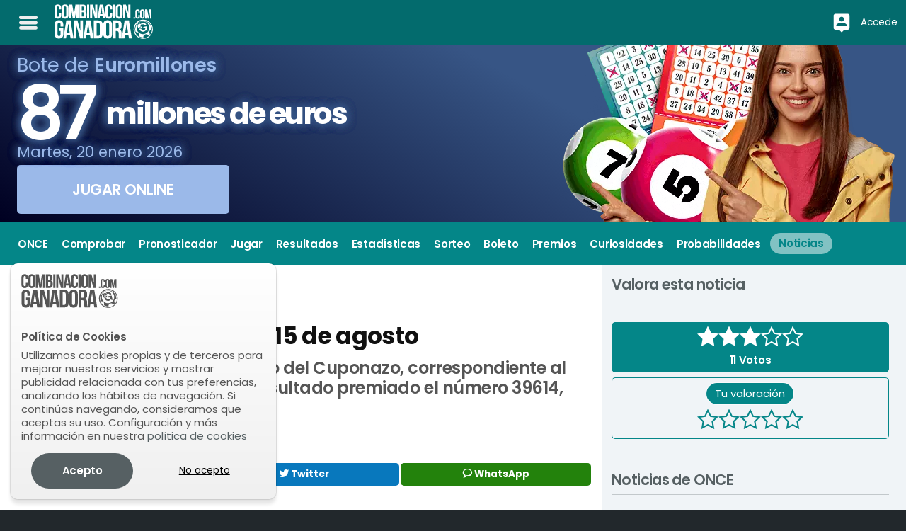

--- FILE ---
content_type: text/html; charset=UTF-8
request_url: https://www.combinacionganadora.com/once/noticias/2014/08/15/cuponazo-15-agosto-2014-1029/
body_size: 38129
content:
<!DOCTYPE html> <html lang="es"> <head> <title>Cuponazo del viernes 15 de agosto | Combinación Ganadora</title> <meta http-equiv="Content-Type" content="text/html;charset=utf-8"> <meta name="description" content="La ONCE ha celebrado el sorteo del Cuponazo, correspondiente al viernes 8 de agosto de 2014, resultado premiado el número 39614, serie 112 con 9.000.000 de euros"> <meta name="author" content="Bamio Network SL"> <meta name="apple-itunes-app" content="app-id=924898216"> <link rel="image_src" href="https://d2oamtuj38i9pe.cloudfront.net/images/cg/logos/sharelogo.png"> <meta name="viewport" content="width=device-width, initial-scale=1.0"/> <link rel="canonical" href="https://www.combinacionganadora.com/once/noticias/2014/08/15/cuponazo-15-agosto-2014-1029/"> <link rel="amphtml" href="https://www.combinacionganadora.com/once/amp/2014/08/15/cuponazo-15-agosto-2014-1029/"> <meta name="article:published_time" content="2014-08-15T23:06:07+02:00"><meta name="article:section" content="loterías"><meta name="article:tag" content="ONCE"> <link rel="manifest" href="/gcm_manifest.json"> <link rel="preconnect" href="https://www.google-analytics.com"> <link rel="preconnect" href="https://www.googletagmanager.com"> <script async src="https://www.googletagmanager.com/gtag/js?id=G-EBK6DWMYKK"></script> <script>
			window.dataLayer = window.dataLayer || [];
			function gtag(){ dataLayer.push(arguments); }
			gtag('js', new Date());

			gtag('config', 'G-EBK6DWMYKK');
			gtag('consent', 'default', { 'ad_storage': 'denied', 'analytics_storage': 'denied'});			</script> <script>
class core_queueLoader {
	constructor(){
		this.mainQueue=new Array();
	}
	
	addToQueue(functionToAdd){ this.mainQueue.push(functionToAdd); return functionToAdd;}
	addFirstToQueue(functionToAdd){ this.mainQueue.unshift(functionToAdd) }
	run(options){ this.mainQueue.forEach(function(f,i){ f()}) }
	showQueue(options){ this.mainQueue.forEach(function(f,i){ console.log(f)}) }
	clear(options){ this.mainQueue=new Array() }
    loadScriptAsync = function(uri){
	  return new Promise((resolve, reject) => {
		var tag = document.createElement('script');
		tag.src = uri;
		tag.async = true;
		tag.onload = () => {
		  resolve();
		};
	  var firstScriptTag = document.getElementsByTagName('script')[0];
	  firstScriptTag.parentNode.insertBefore(tag, firstScriptTag);
	});
	}	
	waitForExistance(objectToWaitFor,callback,interval,timeout){
		if(typeof window["microseconds"] != "undefined"){
			if(window["microseconds"] == window.performance.now()) {
				window["microseconds"] = window["microseconds"] + 1
			} else {
				window["microseconds"] = window.performance.now()
			}
		}else{
			window["microseconds"] = window.performance.now();
		}
		var intervalID="core_queueLoader_"+String(window["microseconds"]);
		var intervalTime = 1000;
		var timeoutAttempts = 5;
		
		if(typeof interval != "undefined"){ intervalTime=interval}
		if(typeof timeout != "undefined"){ timeoutAttempts=timeout}
		var currentAttemp = 0;
		var status=true;
		var countOfEvalizedInArray=0;
		var i = 0;
		window[intervalID]=setInterval(function(){
			if(objectToWaitFor instanceof Array){
				countOfEvalizedInArray=0;
				for(i=0;i<objectToWaitFor.length;i++){
					var objectEvalized = eval("typeof "+objectToWaitFor[i]);
					if(objectEvalized != "undefined"){
						countOfEvalizedInArray++;
					}
				}
			}else{
				var objectEvalized = eval("typeof "+objectToWaitFor);
			}

			if(objectToWaitFor instanceof Array){
				if(countOfEvalizedInArray==objectToWaitFor.length){
					clearInterval(window[intervalID]);
					delete window[intervalID];
					callback();
					return;
				}else{
					currentAttemp++;
				}
			}else{
				if(objectEvalized != "undefined"){
					clearInterval(window[intervalID]);
					delete window[intervalID];
					callback();
					return;
				}else{
					currentAttemp++;
				}
			}
			if (currentAttemp==timeoutAttempts && timeoutAttempts!=0){
				clearInterval(window[intervalID]);
				delete window[intervalID];
				return;
			}
			console.log('waiting for ',objectToWaitFor,"...");
		},intervalTime);
	}
	logErrors(verboseOnly){
		window["lastErrorStack"] = false;
		function sendErrorLog(verboseOnly,errorObj){
			var msg = "";
			var stk = "";
			var fil = "";
			var lin = "";
			var col = "";
		
			if(typeof errorObj != "undefined"){
			
				if(typeof errorObj.message != "undefined"){
					msg = errorObj.message;
				}
				if(typeof errorObj.stack != "undefined"){
					stk = errorObj.stack;
				}
				if(typeof errorObj.file != "undefined"){
					fil = errorObj.file;
				}
				if(typeof errorObj.line != "undefined"){
					lin = errorObj.line;
				}
				if(typeof errorObj.col != "undefined"){
					col = errorObj.col;
				}
			}					
			
			if(verboseOnly){
				if(stk.length > 0 ){
					console.error(stk);							
				}else{
					console.error(errorObj);							
				}
			}else{
				if(typeof errorObj != "undefined"){
					if(window["lastErrorStack"] !== stk){
						var xhr = new XMLHttpRequest();
						xhr.open('POST', '/data/?action=logJS');
						xhr.setRequestHeader('Content-Type', 'application/json');
						xhr.send(JSON.stringify({
							"error":msg,
							"file":fil,
							"stack":stk,
							"line":lin,
							"col":col
						}));
						if(stk.length > 0){
							window["lastErrorStack"] = stk;
						}
					}
				}
			}
		}
		window.onerror = function(message,file,line,col,error){
			var errObj = {}
			if(typeof message != "undefined" && message != null){ errObj["message"] = message;}
			if(typeof file != "undefined" && file != null){ errObj["file"] = file;}
			if(typeof line != "undefined" && line != null){ errObj["line"] = line;}
			if(typeof col != "undefined" && col != null){ errObj["col"] = col;}
			if(typeof error != "undefined" && error != null && typeof error.stack != "undefined"){ errObj["stack"] = error.stack;}																		
			if(verboseOnly){
				sendErrorLog(true,errObj);
			}else{
				sendErrorLog(false,errObj);
				
			}
		}			
		this.waitForExistance('$',function(){
	
			var temp = jQuery.event.dispatch;

			jQuery.event.dispatch = function () {
			   try {
			      temp.apply(this, arguments);
			   } catch (e) {
					var errObj = {}
					if(typeof e.message != "undefined" && e.message != null){ errObj["message"] = e.message;}
					if(typeof e.stack != "undefined" && e.stack != null){ errObj["stack"] = e.stack;}																		
					if(verboseOnly){
						sendErrorLog(true,errObj);							
					}else{
						sendErrorLog(false,errObj);
					}	
					return false;
			   }
			}
			$.readyException = function(e){
				var errObj = {}
				if(typeof e.message != "undefined" && e.message != null){ errObj["message"] = e.message;}
				if(typeof e.stack != "undefined" && e.stack != null){ errObj["stack"] = e.stack;}																		
				if(verboseOnly){
					sendErrorLog(true,errObj);							
				}else{
					sendErrorLog(false,errObj);
				}	
				return false;
			}
		})
		
		
	}	
}
	
</script> <style data-skeleton id="skeleton">﻿/*! normalize.css v8.0.0 | MIT License | github.com/necolas/normalize.css */html{line-height:1.15;-webkit-text-size-adjust:100%}body{margin:0}h1{font-size:2em;margin:0.67em 0}hr{box-sizing:content-box;height:0;overflow:visible}pre{font-family:monospace, monospace;font-size:1em}a{background-color:transparent}abbr[title]{border-bottom:none;text-decoration:underline;text-decoration:underline dotted}b,strong{font-weight:bolder}code,kbd,samp{font-family:monospace, monospace;font-size:1em}small{font-size:80%}sub,sup{font-size:75%;line-height:0;position:relative;vertical-align:baseline}sub{bottom:-0.25em}sup{top:-0.5em}img{border-style:none}button,input,optgroup,select,textarea{font-family:inherit;font-size:100%;line-height:1.15;margin:0}button,input{overflow:visible}button,select{text-transform:none}button,[type="button"],[type="reset"],[type="submit"]{-webkit-appearance:button}button::-moz-focus-inner,[type="button"]::-moz-focus-inner,[type="reset"]::-moz-focus-inner,[type="submit"]::-moz-focus-inner{border-style:none;padding:0}button:-moz-focusring,[type="button"]:-moz-focusring,[type="reset"]:-moz-focusring,[type="submit"]:-moz-focusring{outline:1px dotted ButtonText}fieldset{padding:0.35em 0.75em 0.625em}legend{box-sizing:border-box;color:inherit;display:table;max-width:100%;padding:0;white-space:normal}progress{vertical-align:baseline}textarea{overflow:auto}[type="checkbox"],[type="radio"]{box-sizing:border-box;padding:0}[type="number"]::-webkit-inner-spin-button,[type="number"]::-webkit-outer-spin-button{height:auto}[type="search"]{-webkit-appearance:textfield;outline-offset:-2px}[type="search"]::-webkit-search-decoration{-webkit-appearance:none}::-webkit-file-upload-button{-webkit-appearance:button;font:inherit}details{display:block}summary{display:list-item}template{display:none}[hidden]{display:none}.foundation-mq{font-family:"small=0em&medium=40em&large=64em&xlarge=75em&xxlarge=90em"}html{box-sizing:border-box;font-size:100%}*,*::before,*::after{box-sizing:inherit}body{margin:0;padding:0;background:#fefefe;font-family:"Poppins","Roboto","Helvetica Neue",Helvetica,Arial,sans-serif;font-weight:normal;line-height:1.5;color:#333;-webkit-font-smoothing:antialiased;-moz-osx-font-smoothing:grayscale}img{display:inline-block;vertical-align:middle;max-width:100%;height:auto;-ms-interpolation-mode:bicubic}textarea{height:auto;min-height:50px;border-radius:3px}select{box-sizing:border-box;width:100%;border-radius:3px}.map_canvas img,.map_canvas embed,.map_canvas object,.mqa-display img,.mqa-display embed,.mqa-display object{max-width:none !important}button{padding:0;appearance:none;border:0;border-radius:3px;background:transparent;line-height:1;cursor:auto}[data-whatinput='mouse'] button{outline:0}pre{overflow:auto}button,input,optgroup,select,textarea{font-family:inherit}.is-visible{display:block !important}.is-hidden{display:none !important}div,dl,dt,dd,ul,ol,li,h1,h2,h3,h4,h5,h6,pre,form,p,blockquote,th,td{margin:0;padding:0}p{margin-bottom:1rem;font-size:inherit;line-height:1.6;text-rendering:optimizeLegibility}em,i{font-style:italic;line-height:inherit}strong,b{font-weight:bold;line-height:inherit}small{font-size:80%;line-height:inherit}h1,.h1,h2,.h2,h3,.h3,h4,.h4,h5,.h5,h6,.h6{font-family:"Poppins","Roboto","Helvetica Neue",Helvetica,Arial,sans-serif;font-style:normal;font-weight:normal;color:inherit;text-rendering:optimizeLegibility}h1 small,.h1 small,h2 small,.h2 small,h3 small,.h3 small,h4 small,.h4 small,h5 small,.h5 small,h6 small,.h6 small{line-height:0;color:#333}h1,.h1{font-size:1rem;line-height:1.4;margin-top:0;margin-bottom:.5rem}h2,.h2{font-size:1rem;line-height:1.4;margin-top:0;margin-bottom:.5rem}h3,.h3{font-size:1rem;line-height:1.4;margin-top:0;margin-bottom:.5rem}h4,.h4{font-size:1rem;line-height:1.4;margin-top:0;margin-bottom:.5rem}h5,.h5{font-size:1rem;line-height:1.4;margin-top:0;margin-bottom:.5rem}h6,.h6{font-size:1rem;line-height:1.4;margin-top:0;margin-bottom:.5rem}@media print, screen and (min-width: 40em){h1,.h1{font-size:1rem}h2,.h2{font-size:1rem}h3,.h3{font-size:1rem}h4,.h4{font-size:1rem}h5,.h5{font-size:1rem}h6,.h6{font-size:1rem}}a{line-height:inherit;color:#566063;text-decoration:none;cursor:pointer}a:hover,a:focus{color:#4a5355}a img{border:0}hr{clear:both;max-width:84rem;height:0;margin:1.25rem auto;border-top:0;border-right:0;border-bottom:1px solid #333;border-left:0}ul,ol,dl{margin-bottom:1rem;list-style-position:outside;line-height:1.6}li{font-size:inherit}ul{margin-left:1.25rem;list-style-type:disc}ol{margin-left:1.25rem}ul ul,ol ul,ul ol,ol ol{margin-left:1.25rem;margin-bottom:0}dl{margin-bottom:1rem}dl dt{margin-bottom:.3rem;font-weight:bold}blockquote{margin:0 0 1rem;padding:.5625rem 1.25rem 0 1.1875rem;border-left:1px solid #333}blockquote,blockquote p{line-height:1.6;color:#333}abbr,abbr[title]{border-bottom:1px dotted #333;cursor:help;text-decoration:none}figure{margin:0}kbd{margin:0;padding:.125rem .25rem 0;background-color:#111;font-family:Consolas,"Liberation Mono",Courier,monospace;color:#333;border-radius:3px}.subheader{margin-top:.2rem;margin-bottom:.5rem;font-weight:normal;line-height:1.4;color:#333}.lead{font-size:125%;line-height:1.6}.stat{font-size:2.5rem;line-height:1}p+.stat{margin-top:-1rem}ul.no-bullet,ol.no-bullet{margin-left:0;list-style:none}.cite-block,cite{display:block;color:#333;font-size:.8125rem}.cite-block:before,cite:before{content:"— "}.code-inline,code{border:1px solid #333;background-color:#111;font-family:Consolas,"Liberation Mono",Courier,monospace;font-weight:normal;color:#333;display:inline;max-width:100%;word-wrap:break-word;padding:.125rem .3125rem .0625rem}.code-block{border:1px solid #333;background-color:#111;font-family:Consolas,"Liberation Mono",Courier,monospace;font-weight:normal;color:#333;display:block;overflow:auto;white-space:pre;padding:1rem;margin-bottom:1.5rem}.text-left{text-align:left}.text-right{text-align:right}.text-center{text-align:center}.text-justify{text-align:justify}@media print, screen and (min-width: 40em){.medium-text-left{text-align:left}.medium-text-right{text-align:right}.medium-text-center{text-align:center}.medium-text-justify{text-align:justify}}@media print, screen and (min-width: 64em){.large-text-left{text-align:left}.large-text-right{text-align:right}.large-text-center{text-align:center}.large-text-justify{text-align:justify}}.show-for-print{display:none !important}@media print{*{background:transparent !important;color:black !important;color-adjust:economy;box-shadow:none !important;text-shadow:none !important}.show-for-print{display:block !important}.hide-for-print{display:none !important}table.show-for-print{display:table !important}thead.show-for-print{display:table-header-group !important}tbody.show-for-print{display:table-row-group !important}tr.show-for-print{display:table-row !important}td.show-for-print{display:table-cell !important}th.show-for-print{display:table-cell !important}a,a:visited{text-decoration:underline}a[href]:after{content:" (" attr(href) ")"}.ir a:after,a[href^='javascript:']:after,a[href^='#']:after{content:''}abbr[title]:after{content:" (" attr(title) ")"}pre,blockquote{border:1px solid #333;page-break-inside:avoid}thead{display:table-header-group}tr,img{page-break-inside:avoid}img{max-width:100% !important}@page{margin:0.5cm}p,h2,h3{orphans:3;widows:3}h2,h3{page-break-after:avoid}.print-break-inside{page-break-inside:auto}}.button{display:inline-block;vertical-align:middle;margin:0 0 1rem 0;padding:0.85em 1em;border:1px solid transparent;border-radius:3px;transition:background-color 0.25s ease-out,color 0.25s ease-out;font-family:inherit;font-size:0.9rem;-webkit-appearance:none;line-height:1;text-align:center;cursor:pointer}[data-whatinput='mouse'] .button{outline:0}.button.tiny{font-size:.6rem}.button.small{font-size:.75rem}.button.large{font-size:1.25rem}.button.expanded{display:block;width:100%;margin-right:0;margin-left:0}@media print, screen and (max-width: 39.99875em){.button.small-only-expanded{display:block;width:100%;margin-right:0;margin-left:0}}@media print, screen and (min-width: 40em) and (max-width: 63.99875em){.button.medium-only-expanded{display:block;width:100%;margin-right:0;margin-left:0}}@media print, screen and (max-width: 63.99875em){.button.medium-down-expanded{display:block;width:100%;margin-right:0;margin-left:0}}@media print, screen and (min-width: 40em){.button.medium-expanded{display:block;width:100%;margin-right:0;margin-left:0}}@media print, screen and (min-width: 64em) and (max-width: 74.99875em){.button.large-only-expanded{display:block;width:100%;margin-right:0;margin-left:0}}@media print, screen and (max-width: 74.99875em){.button.large-down-expanded{display:block;width:100%;margin-right:0;margin-left:0}}@media print, screen and (min-width: 64em){.button.large-expanded{display:block;width:100%;margin-right:0;margin-left:0}}.button,.button.disabled,.button[disabled],.button.disabled:hover,.button[disabled]:hover,.button.disabled:focus,.button[disabled]:focus{background-color:#566063;color:#fefefe}.button:hover,.button:focus{background-color:#495254;color:#fefefe}.button.primary,.button.primary.disabled,.button.primary[disabled],.button.primary.disabled:hover,.button.primary[disabled]:hover,.button.primary.disabled:focus,.button.primary[disabled]:focus{background-color:#566063;color:#fefefe}.button.primary:hover,.button.primary:focus{background-color:#454d4f;color:#fefefe}.button.secondary,.button.secondary.disabled,.button.secondary[disabled],.button.secondary.disabled:hover,.button.secondary[disabled]:hover,.button.secondary.disabled:focus,.button.secondary[disabled]:focus{background-color:#555;color:#fefefe}.button.secondary:hover,.button.secondary:focus{background-color:#444;color:#fefefe}.button.success,.button.success.disabled,.button.success[disabled],.button.success.disabled:hover,.button.success[disabled]:hover,.button.success.disabled:focus,.button.success[disabled]:focus{background-color:#3adb76;color:#333}.button.success:hover,.button.success:focus{background-color:#22bb5b;color:#333}.button.warning,.button.warning.disabled,.button.warning[disabled],.button.warning.disabled:hover,.button.warning[disabled]:hover,.button.warning.disabled:focus,.button.warning[disabled]:focus{background-color:#ffae00;color:#333}.button.warning:hover,.button.warning:focus{background-color:#cc8b00;color:#333}.button.alert,.button.alert.disabled,.button.alert[disabled],.button.alert.disabled:hover,.button.alert[disabled]:hover,.button.alert.disabled:focus,.button.alert[disabled]:focus{background-color:#cc4b37;color:#fefefe}.button.alert:hover,.button.alert:focus{background-color:#a53b2a;color:#fefefe}.button.hollow,.button.hollow:hover,.button.hollow:focus,.button.hollow.disabled,.button.hollow.disabled:hover,.button.hollow.disabled:focus,.button.hollow[disabled],.button.hollow[disabled]:hover,.button.hollow[disabled]:focus{background-color:transparent}.button.hollow,.button.hollow.disabled,.button.hollow[disabled],.button.hollow.disabled:hover,.button.hollow[disabled]:hover,.button.hollow.disabled:focus,.button.hollow[disabled]:focus{border:1px solid #566063;color:#566063}.button.hollow:hover,.button.hollow:focus{border-color:#2b3032;color:#2b3032}.button.hollow.primary,.button.hollow.primary.disabled,.button.hollow.primary[disabled],.button.hollow.primary.disabled:hover,.button.hollow.primary[disabled]:hover,.button.hollow.primary.disabled:focus,.button.hollow.primary[disabled]:focus{border:1px solid #566063;color:#566063}.button.hollow.primary:hover,.button.hollow.primary:focus{border-color:#2b3032;color:#2b3032}.button.hollow.secondary,.button.hollow.secondary.disabled,.button.hollow.secondary[disabled],.button.hollow.secondary.disabled:hover,.button.hollow.secondary[disabled]:hover,.button.hollow.secondary.disabled:focus,.button.hollow.secondary[disabled]:focus{border:1px solid #555;color:#555}.button.hollow.secondary:hover,.button.hollow.secondary:focus{border-color:#2b2b2b;color:#2b2b2b}.button.hollow.success,.button.hollow.success.disabled,.button.hollow.success[disabled],.button.hollow.success.disabled:hover,.button.hollow.success[disabled]:hover,.button.hollow.success.disabled:focus,.button.hollow.success[disabled]:focus{border:1px solid #3adb76;color:#3adb76}.button.hollow.success:hover,.button.hollow.success:focus{border-color:#157539;color:#157539}.button.hollow.warning,.button.hollow.warning.disabled,.button.hollow.warning[disabled],.button.hollow.warning.disabled:hover,.button.hollow.warning[disabled]:hover,.button.hollow.warning.disabled:focus,.button.hollow.warning[disabled]:focus{border:1px solid #ffae00;color:#ffae00}.button.hollow.warning:hover,.button.hollow.warning:focus{border-color:#805700;color:#805700}.button.hollow.alert,.button.hollow.alert.disabled,.button.hollow.alert[disabled],.button.hollow.alert.disabled:hover,.button.hollow.alert[disabled]:hover,.button.hollow.alert.disabled:focus,.button.hollow.alert[disabled]:focus{border:1px solid #cc4b37;color:#cc4b37}.button.hollow.alert:hover,.button.hollow.alert:focus{border-color:#67251a;color:#67251a}.button.clear,.button.clear:hover,.button.clear:focus,.button.clear.disabled,.button.clear.disabled:hover,.button.clear.disabled:focus,.button.clear[disabled],.button.clear[disabled]:hover,.button.clear[disabled]:focus{border-color:transparent;background-color:transparent}.button.clear,.button.clear.disabled,.button.clear[disabled],.button.clear.disabled:hover,.button.clear[disabled]:hover,.button.clear.disabled:focus,.button.clear[disabled]:focus{color:#566063}.button.clear:hover,.button.clear:focus{color:#2b3032}.button.clear.primary,.button.clear.primary.disabled,.button.clear.primary[disabled],.button.clear.primary.disabled:hover,.button.clear.primary[disabled]:hover,.button.clear.primary.disabled:focus,.button.clear.primary[disabled]:focus{color:#566063}.button.clear.primary:hover,.button.clear.primary:focus{color:#2b3032}.button.clear.secondary,.button.clear.secondary.disabled,.button.clear.secondary[disabled],.button.clear.secondary.disabled:hover,.button.clear.secondary[disabled]:hover,.button.clear.secondary.disabled:focus,.button.clear.secondary[disabled]:focus{color:#555}.button.clear.secondary:hover,.button.clear.secondary:focus{color:#2b2b2b}.button.clear.success,.button.clear.success.disabled,.button.clear.success[disabled],.button.clear.success.disabled:hover,.button.clear.success[disabled]:hover,.button.clear.success.disabled:focus,.button.clear.success[disabled]:focus{color:#3adb76}.button.clear.success:hover,.button.clear.success:focus{color:#157539}.button.clear.warning,.button.clear.warning.disabled,.button.clear.warning[disabled],.button.clear.warning.disabled:hover,.button.clear.warning[disabled]:hover,.button.clear.warning.disabled:focus,.button.clear.warning[disabled]:focus{color:#ffae00}.button.clear.warning:hover,.button.clear.warning:focus{color:#805700}.button.clear.alert,.button.clear.alert.disabled,.button.clear.alert[disabled],.button.clear.alert.disabled:hover,.button.clear.alert[disabled]:hover,.button.clear.alert.disabled:focus,.button.clear.alert[disabled]:focus{color:#cc4b37}.button.clear.alert:hover,.button.clear.alert:focus{color:#67251a}.button.disabled,.button[disabled]{opacity:.25;cursor:not-allowed}.button.dropdown::after{display:block;width:0;height:0;border:inset .4em;content:'';border-bottom-width:0;border-top-style:solid;border-color:#fefefe transparent transparent;position:relative;top:0.4em;display:inline-block;float:right;margin-left:1em}.button.dropdown.hollow::after,.button.dropdown.clear::after{border-top-color:#566063}.button.dropdown.hollow.primary::after,.button.dropdown.clear.primary::after{border-top-color:#566063}.button.dropdown.hollow.secondary::after,.button.dropdown.clear.secondary::after{border-top-color:#555}.button.dropdown.hollow.success::after,.button.dropdown.clear.success::after{border-top-color:#3adb76}.button.dropdown.hollow.warning::after,.button.dropdown.clear.warning::after{border-top-color:#ffae00}.button.dropdown.hollow.alert::after,.button.dropdown.clear.alert::after{border-top-color:#cc4b37}.button.arrow-only::after{top:-0.1em;float:none;margin-left:0}a.button:hover,a.button:focus{text-decoration:none}.row{max-width:84rem;margin-right:auto;margin-left:auto;display:flex;flex-flow:row wrap}.row .row{margin-right:-.625rem;margin-left:-.625rem}@media print, screen and (min-width: 40em){.row .row{margin-right:-.9375rem;margin-left:-.9375rem}}@media print, screen and (min-width: 64em){.row .row{margin-right:-.9375rem;margin-left:-.9375rem}}.row .row.collapse{margin-right:0;margin-left:0}.row.expanded{max-width:none}.row.expanded .row{margin-right:auto;margin-left:auto}.row:not(.expanded) .row{max-width:none}.row.collapse>.column,.row.collapse>.columns{padding-right:0;padding-left:0}.row.is-collapse-child,.row.collapse>.column>.row,.row.collapse>.columns>.row{margin-right:0;margin-left:0}.column,.columns{flex:1 1 0px;padding-right:.625rem;padding-left:.625rem;min-width:0}@media print, screen and (min-width: 40em){.column,.columns{padding-right:.9375rem;padding-left:.9375rem}}.column.row.row,.row.row.columns{float:none;display:block}.row .column.row.row,.row .row.row.columns{margin-right:0;margin-left:0;padding-right:0;padding-left:0}.small-1{flex:0 0 8.33333%;max-width:8.33333%}.small-offset-0{margin-left:0%}.small-2{flex:0 0 16.66667%;max-width:16.66667%}.small-offset-1{margin-left:8.33333%}.small-3{flex:0 0 25%;max-width:25%}.small-offset-2{margin-left:16.66667%}.small-4{flex:0 0 33.33333%;max-width:33.33333%}.small-offset-3{margin-left:25%}.small-5{flex:0 0 41.66667%;max-width:41.66667%}.small-offset-4{margin-left:33.33333%}.small-6{flex:0 0 50%;max-width:50%}.small-offset-5{margin-left:41.66667%}.small-7{flex:0 0 58.33333%;max-width:58.33333%}.small-offset-6{margin-left:50%}.small-8{flex:0 0 66.66667%;max-width:66.66667%}.small-offset-7{margin-left:58.33333%}.small-9{flex:0 0 75%;max-width:75%}.small-offset-8{margin-left:66.66667%}.small-10{flex:0 0 83.33333%;max-width:83.33333%}.small-offset-9{margin-left:75%}.small-11{flex:0 0 91.66667%;max-width:91.66667%}.small-offset-10{margin-left:83.33333%}.small-12{flex:0 0 100%;max-width:100%}.small-offset-11{margin-left:91.66667%}.small-up-1{flex-wrap:wrap}.small-up-1>.column,.small-up-1>.columns{flex:0 0 100%;max-width:100%}.small-up-2{flex-wrap:wrap}.small-up-2>.column,.small-up-2>.columns{flex:0 0 50%;max-width:50%}.small-up-3{flex-wrap:wrap}.small-up-3>.column,.small-up-3>.columns{flex:0 0 33.33333%;max-width:33.33333%}.small-up-4{flex-wrap:wrap}.small-up-4>.column,.small-up-4>.columns{flex:0 0 25%;max-width:25%}.small-up-5{flex-wrap:wrap}.small-up-5>.column,.small-up-5>.columns{flex:0 0 20%;max-width:20%}.small-up-6{flex-wrap:wrap}.small-up-6>.column,.small-up-6>.columns{flex:0 0 16.66667%;max-width:16.66667%}.small-up-7{flex-wrap:wrap}.small-up-7>.column,.small-up-7>.columns{flex:0 0 14.28571%;max-width:14.28571%}.small-up-8{flex-wrap:wrap}.small-up-8>.column,.small-up-8>.columns{flex:0 0 12.5%;max-width:12.5%}.small-collapse>.column,.small-collapse>.columns{padding-right:0;padding-left:0}.small-uncollapse>.column,.small-uncollapse>.columns{padding-right:.625rem;padding-left:.625rem}@media print, screen and (min-width: 40em){.medium-1{flex:0 0 8.33333%;max-width:8.33333%}.medium-offset-0{margin-left:0%}.medium-2{flex:0 0 16.66667%;max-width:16.66667%}.medium-offset-1{margin-left:8.33333%}.medium-3{flex:0 0 25%;max-width:25%}.medium-offset-2{margin-left:16.66667%}.medium-4{flex:0 0 33.33333%;max-width:33.33333%}.medium-offset-3{margin-left:25%}.medium-5{flex:0 0 41.66667%;max-width:41.66667%}.medium-offset-4{margin-left:33.33333%}.medium-6{flex:0 0 50%;max-width:50%}.medium-offset-5{margin-left:41.66667%}.medium-7{flex:0 0 58.33333%;max-width:58.33333%}.medium-offset-6{margin-left:50%}.medium-8{flex:0 0 66.66667%;max-width:66.66667%}.medium-offset-7{margin-left:58.33333%}.medium-9{flex:0 0 75%;max-width:75%}.medium-offset-8{margin-left:66.66667%}.medium-10{flex:0 0 83.33333%;max-width:83.33333%}.medium-offset-9{margin-left:75%}.medium-11{flex:0 0 91.66667%;max-width:91.66667%}.medium-offset-10{margin-left:83.33333%}.medium-12{flex:0 0 100%;max-width:100%}.medium-offset-11{margin-left:91.66667%}.medium-up-1{flex-wrap:wrap}.medium-up-1>.column,.medium-up-1>.columns{flex:0 0 100%;max-width:100%}.medium-up-2{flex-wrap:wrap}.medium-up-2>.column,.medium-up-2>.columns{flex:0 0 50%;max-width:50%}.medium-up-3{flex-wrap:wrap}.medium-up-3>.column,.medium-up-3>.columns{flex:0 0 33.33333%;max-width:33.33333%}.medium-up-4{flex-wrap:wrap}.medium-up-4>.column,.medium-up-4>.columns{flex:0 0 25%;max-width:25%}.medium-up-5{flex-wrap:wrap}.medium-up-5>.column,.medium-up-5>.columns{flex:0 0 20%;max-width:20%}.medium-up-6{flex-wrap:wrap}.medium-up-6>.column,.medium-up-6>.columns{flex:0 0 16.66667%;max-width:16.66667%}.medium-up-7{flex-wrap:wrap}.medium-up-7>.column,.medium-up-7>.columns{flex:0 0 14.28571%;max-width:14.28571%}.medium-up-8{flex-wrap:wrap}.medium-up-8>.column,.medium-up-8>.columns{flex:0 0 12.5%;max-width:12.5%}}@media print, screen and (min-width: 40em) and (min-width: 40em){.medium-expand{flex:1 1 0px}}.row.medium-unstack>.column,.row.medium-unstack>.columns{flex:0 0 100%}@media print, screen and (min-width: 40em){.row.medium-unstack>.column,.row.medium-unstack>.columns{flex:1 1 0px}}@media print, screen and (min-width: 40em){.medium-collapse>.column,.medium-collapse>.columns{padding-right:0;padding-left:0}.medium-uncollapse>.column,.medium-uncollapse>.columns{padding-right:.9375rem;padding-left:.9375rem}}@media print, screen and (min-width: 64em){.large-1{flex:0 0 8.33333%;max-width:8.33333%}.large-offset-0{margin-left:0%}.large-2{flex:0 0 16.66667%;max-width:16.66667%}.large-offset-1{margin-left:8.33333%}.large-3{flex:0 0 25%;max-width:25%}.large-offset-2{margin-left:16.66667%}.large-4{flex:0 0 33.33333%;max-width:33.33333%}.large-offset-3{margin-left:25%}.large-5{flex:0 0 41.66667%;max-width:41.66667%}.large-offset-4{margin-left:33.33333%}.large-6{flex:0 0 50%;max-width:50%}.large-offset-5{margin-left:41.66667%}.large-7{flex:0 0 58.33333%;max-width:58.33333%}.large-offset-6{margin-left:50%}.large-8{flex:0 0 66.66667%;max-width:66.66667%}.large-offset-7{margin-left:58.33333%}.large-9{flex:0 0 75%;max-width:75%}.large-offset-8{margin-left:66.66667%}.large-10{flex:0 0 83.33333%;max-width:83.33333%}.large-offset-9{margin-left:75%}.large-11{flex:0 0 91.66667%;max-width:91.66667%}.large-offset-10{margin-left:83.33333%}.large-12{flex:0 0 100%;max-width:100%}.large-offset-11{margin-left:91.66667%}.large-up-1{flex-wrap:wrap}.large-up-1>.column,.large-up-1>.columns{flex:0 0 100%;max-width:100%}.large-up-2{flex-wrap:wrap}.large-up-2>.column,.large-up-2>.columns{flex:0 0 50%;max-width:50%}.large-up-3{flex-wrap:wrap}.large-up-3>.column,.large-up-3>.columns{flex:0 0 33.33333%;max-width:33.33333%}.large-up-4{flex-wrap:wrap}.large-up-4>.column,.large-up-4>.columns{flex:0 0 25%;max-width:25%}.large-up-5{flex-wrap:wrap}.large-up-5>.column,.large-up-5>.columns{flex:0 0 20%;max-width:20%}.large-up-6{flex-wrap:wrap}.large-up-6>.column,.large-up-6>.columns{flex:0 0 16.66667%;max-width:16.66667%}.large-up-7{flex-wrap:wrap}.large-up-7>.column,.large-up-7>.columns{flex:0 0 14.28571%;max-width:14.28571%}.large-up-8{flex-wrap:wrap}.large-up-8>.column,.large-up-8>.columns{flex:0 0 12.5%;max-width:12.5%}}@media print, screen and (min-width: 64em) and (min-width: 64em){.large-expand{flex:1 1 0px}}.row.large-unstack>.column,.row.large-unstack>.columns{flex:0 0 100%}@media print, screen and (min-width: 64em){.row.large-unstack>.column,.row.large-unstack>.columns{flex:1 1 0px}}@media print, screen and (min-width: 64em){.large-collapse>.column,.large-collapse>.columns{padding-right:0;padding-left:0}.large-uncollapse>.column,.large-uncollapse>.columns{padding-right:.9375rem;padding-left:.9375rem}}.shrink{flex:0 0 auto;max-width:100%}.column-block{margin-bottom:1.25rem}.column-block>:last-child{margin-bottom:0}@media print, screen and (min-width: 40em){.column-block{margin-bottom:1.875rem}.column-block>:last-child{margin-bottom:0}}.align-left{justify-content:flex-start}.align-right{justify-content:flex-end}.align-center{justify-content:center}.align-justify{justify-content:space-between}.align-spaced{justify-content:space-around}.align-left.vertical.menu>li>a{justify-content:flex-start}.align-right.vertical.menu>li>a{justify-content:flex-end}.align-center.vertical.menu>li>a{justify-content:center}.align-top{align-items:flex-start}.align-self-top{align-self:flex-start}.align-bottom{align-items:flex-end}.align-self-bottom{align-self:flex-end}.align-middle{align-items:center}.align-self-middle{align-self:center}.align-stretch{align-items:stretch}.align-self-stretch{align-self:stretch}.align-center-middle{justify-content:center;align-items:center;align-content:center}.small-order-1{order:1}.small-order-2{order:2}.small-order-3{order:3}.small-order-4{order:4}.small-order-5{order:5}.small-order-6{order:6}@media print, screen and (min-width: 40em){.medium-order-1{order:1}.medium-order-2{order:2}.medium-order-3{order:3}.medium-order-4{order:4}.medium-order-5{order:5}.medium-order-6{order:6}}@media print, screen and (min-width: 64em){.large-order-1{order:1}.large-order-2{order:2}.large-order-3{order:3}.large-order-4{order:4}.large-order-5{order:5}.large-order-6{order:6}}.flex-container{display:flex}.flex-child-auto{flex:1 1 auto}.flex-child-grow{flex:1 0 auto}.flex-child-shrink{flex:0 1 auto}.flex-dir-row{flex-direction:row}.flex-dir-row-reverse{flex-direction:row-reverse}.flex-dir-column{flex-direction:column}.flex-dir-column-reverse{flex-direction:column-reverse}@media print, screen and (min-width: 40em){.medium-flex-container{display:flex}.medium-flex-child-auto{flex:1 1 auto}.medium-flex-child-grow{flex:1 0 auto}.medium-flex-child-shrink{flex:0 1 auto}.medium-flex-dir-row{flex-direction:row}.medium-flex-dir-row-reverse{flex-direction:row-reverse}.medium-flex-dir-column{flex-direction:column}.medium-flex-dir-column-reverse{flex-direction:column-reverse}}@media print, screen and (min-width: 64em){.large-flex-container{display:flex}.large-flex-child-auto{flex:1 1 auto}.large-flex-child-grow{flex:1 0 auto}.large-flex-child-shrink{flex:0 1 auto}.large-flex-dir-row{flex-direction:row}.large-flex-dir-row-reverse{flex-direction:row-reverse}.large-flex-dir-column{flex-direction:column}.large-flex-dir-column-reverse{flex-direction:column-reverse}}.media-object{display:flex;margin-bottom:1rem;flex-wrap:nowrap}.media-object img{max-width:none}@media print, screen and (max-width: 39.99875em){.media-object.stack-for-small{flex-wrap:wrap}}.media-object-section{flex:0 1 auto}.media-object-section:first-child{padding-right:1rem}.media-object-section:last-child:not(:nth-child(2)){padding-left:1rem}.media-object-section>:last-child{margin-bottom:0}@media print, screen and (max-width: 39.99875em){.stack-for-small .media-object-section{padding:0;padding-bottom:1rem;flex-basis:100%;max-width:100%}.stack-for-small .media-object-section img{width:100%}}.media-object-section.main-section{flex:1 1 0px}.hide{display:none !important}.invisible{visibility:hidden}@media print, screen and (max-width: 39.99875em){.hide-for-small-only{display:none !important}}@media screen and (max-width: 0em), screen and (min-width: 40em){.show-for-small-only{display:none !important}}@media print, screen and (min-width: 40em){.hide-for-medium{display:none !important}}@media screen and (max-width: 39.99875em){.show-for-medium{display:none !important}}@media print, screen and (min-width: 40em) and (max-width: 63.99875em){.hide-for-medium-only{display:none !important}}@media screen and (max-width: 39.99875em), screen and (min-width: 64em){.show-for-medium-only{display:none !important}}@media print, screen and (min-width: 64em){.hide-for-large{display:none !important}}@media screen and (max-width: 63.99875em){.show-for-large{display:none !important}}@media print, screen and (min-width: 64em) and (max-width: 74.99875em){.hide-for-large-only{display:none !important}}@media screen and (max-width: 63.99875em), screen and (min-width: 75em){.show-for-large-only{display:none !important}}.show-for-sr,.show-on-focus{position:absolute !important;width:1px !important;height:1px !important;padding:0 !important;overflow:hidden !important;clip:rect(0, 0, 0, 0) !important;white-space:nowrap !important;border:0 !important}.show-on-focus:active,.show-on-focus:focus{position:static !important;width:auto !important;height:auto !important;overflow:visible !important;clip:auto !important;white-space:normal !important}.show-for-landscape,.hide-for-portrait{display:block !important}@media screen and (orientation: landscape){.show-for-landscape,.hide-for-portrait{display:block !important}}@media screen and (orientation: portrait){.show-for-landscape,.hide-for-portrait{display:none !important}}.hide-for-landscape,.show-for-portrait{display:none !important}@media screen and (orientation: landscape){.hide-for-landscape,.show-for-portrait{display:none !important}}@media screen and (orientation: portrait){.hide-for-landscape,.show-for-portrait{display:block !important}}html,body,p,ol,ul,li,dl,dt,dd,blockquote,figure,fieldset,legend,textarea,pre,iframe,hr,h1,h2,h3,h4,h5,h6{margin:0;padding:0}h1,h2,h3,h4,h5,h6{font-weight:normal}ul{list-style:none}button,input,select{margin:0}html{box-sizing:border-box}*,*::before,*::after{box-sizing:inherit}img,video{height:auto;max-width:100%}iframe{border:0}table{border-collapse:collapse;border-spacing:0}td,th{padding:0}h1{font-size:calc(calc(2rem - 0.8rem) + 2vw) ;line-height:1.2em;text-align:left;font-weight:800;margin-bottom:1.5em;letter-spacing:-0.02em}@media print, screen and (min-width: 40em){h1{font-size:calc(calc(2rem - 0.5rem) + 1vw) }}@media print, screen and (min-width: 64em){h1{font-size:2rem}}h2{font-size:calc(calc(1.6rem - 0.8rem) + 2vw) ;line-height:1.2em;margin-bottom:1em;margin-top:3em;letter-spacing:-0.02em;font-weight:600}@media print, screen and (min-width: 40em){h2{font-size:calc(calc(1.6rem - 0.5rem) + 1vw) }}@media print, screen and (min-width: 64em){h2{font-size:1.6rem}}p,label,dt,dd{font-size:calc(calc(1rem - 0.5rem) + 2vw) ;line-height:1.2em}@media print, screen and (min-width: 40em){p,label,dt,dd{font-size:calc(calc(1rem - 0.5rem) + 1vw) }}@media print, screen and (min-width: 64em){p,label,dt,dd{font-size:1rem}}select{padding:0.5em 0.1em}.button{white-space:nowrap;transition:none;border-radius:5px;font-size:calc(calc(1rem - 0.5rem) + 2vw) ;line-height:1.2em;padding-top:1em;padding-bottom:1em;font-weight:700;color:white;margin-bottom:0;font-family:Poppins,Helvetica,sans-serif;cursor:pointer}@media print, screen and (min-width: 40em){.button{font-size:calc(calc(1rem - 0.5rem) + 1vw) }}@media print, screen and (min-width: 64em){.button{font-size:1rem}}header nav .bg{z-index:5}button{cursor:pointer}strong{letter-spacing:-0.02em;font-weight:600}table thead,table tbody{background-color:transparent}table{width:100%;background-color:transparent !important}table tr>*{padding:0.6em 0.3em;text-align:left;font-family:Poppins,Helvetica,sans-serif}label{display:block;font-weight:normal}svg{vertical-align:middle}form label{font-size:calc(calc(.9rem - 0.5rem) + 2vw) ;line-height:1.2em}@media print, screen and (min-width: 40em){form label{font-size:calc(calc(.9rem - 0.5rem) + 1vw) }}@media print, screen and (min-width: 64em){form label{font-size:.9rem}}form label input{margin-top:0.3em !important}.row.expanded{max-width:none !important}.slider{display:inline-block;min-width:90px;height:0.2rem !important;margin-top:0 !important}.slider-fill{height:0.2rem !important}li.tabs-title.is-active a{background-color:#111;color:white}li.tabs-title:not(.is-active) a{background-color:white;color:#111}.switch,.slider{margin-bottom:0em !important;vertical-align:middle}@media print, screen and (max-width: 39.99875em){.tabs-panel{padding:0.3rem}.button{padding-top:0.5em;padding-bottom:0.5em}}.breadcrumbs a{color:inherit}.breadcrumbs li+li::before{content:"/";padding-right:0.5em;padding-left:0.3em}[disabled]{opacity:0.4}hr{border-color:#566063}input{border:1px solid #555;color:#566063}body,html{padding:0;margin:0;color:#111}body{background-color:#22282c;font-size:calc(calc(1rem - 0.5rem) + 2vw) ;line-height:1.2em}@media print, screen and (min-width: 40em){body{font-size:calc(calc(1rem - 0.5rem) + 1vw) }}@media print, screen and (min-width: 64em){body{font-size:1rem}}html{font-family:Poppins,Helvetica,sans-serif;font-size:15px}header{background-color:#fff}header nav{color:#111;padding-right:0.3rem;position:relative}header nav>*{position:relative}header nav .title,header nav .docs h3,.docs header nav h3,header nav .docs h4,.docs header nav h4{font-size:.7rem;letter-spacing:0.3em;text-align:center;padding-top:0.4em;padding-bottom:0.4em;border-bottom:1px solid #ccc;min-height:1rem;font-weight:normal;font-family:Poppins,Helvetica,sans-serif}header nav [data-menu] li{line-height:1em;display:inline-block;vertical-align:middle}header nav #mainLogo{vertical-align:middle;position:relative;z-index:5}header nav #mainLogo img{width:7.7vw;max-width:165px;min-width:164px;height:5vw;max-height:32px;min-height:25px;position:relative}header nav [data-sideMenuButton]{font-size:calc(calc(1rem - 0.5rem) + 2vw) ;line-height:1.2em;text-align:center;z-index:5;position:relative}@media print, screen and (min-width: 40em){header nav [data-sideMenuButton]{font-size:calc(calc(1rem - 0.5rem) + 1vw) }}@media print, screen and (min-width: 64em){header nav [data-sideMenuButton]{font-size:1rem}}header nav #mainLogo{color:#111}header nav [data-sideMenuButton]{color:#111;height:5vw;width:5vw;max-height:70px;min-height:50px;min-width:50px;max-width:70px}header nav [data-sideMenuButton] svg{width:40%;height:40%;position:relative}header nav button,header nav a{position:relative;z-index:5}header nav [data-usermenu-more]{position:relative;display:inline-block;display:flex;align-items:center;justify-content:flex-end;z-index:5}header nav [data-usermenu-more]>button{color:white}header nav [data-usermenu-more] p,header nav [data-loginBt] span{font-size:calc(calc(.9rem - 0.5rem) + 2vw) ;line-height:1.2em;margin-left:0.5rem;display:inline-block;color:white !important}@media print, screen and (min-width: 40em){header nav [data-usermenu-more] p,header nav [data-loginBt] span{font-size:calc(calc(.9rem - 0.5rem) + 1vw) }}@media print, screen and (min-width: 64em){header nav [data-usermenu-more] p,header nav [data-loginBt] span{font-size:.9rem}}header nav [data-loginBt],header nav [data-usermenu-more]{height:5vw;min-height:50px;max-height:70px}header nav [data-usermenu-overflow]{top:100%}header nav #mainLogo img.combinacionganadora{width:11.7vw;height:4.5vw;top:-2px;max-height:49px;min-height:41px;min-width:117px;max-width:141px}header nav #mainLogo img.loteriascombr{width:11.7vw;height:5vw;top:-2px;max-height:55px;min-height:38px;min-width:119px;max-width:171px}header .title,header .docs h3,.docs header h3,header .docs h4,.docs header h4{font-weight:normal;font-size:calc(calc(1.2rem - 0.8rem) + 2vw) ;line-height:1.2em;padding:0.5em;font-weight:300;color:white;background-color:#22282c;letter-spacing:0.2em}@media print, screen and (min-width: 40em){header .title,header .docs h3,.docs header h3,header .docs h4,.docs header h4{font-size:calc(calc(1.2rem - 0.5rem) + 1vw) }}@media print, screen and (min-width: 64em){header .title,header .docs h3,.docs header h3,header .docs h4,.docs header h4{font-size:1.2rem}}footer{padding-bottom:1rem;background-color:#22282c;padding-top:3rem;padding-bottom:3rem;position:relative}footer li{display:inline-block}footer a{font-weight:bold;padding:0.5em 0.3em;display:inline-block}[data-main-content]{position:relative}.off-canvas-wrap{position:relative;overflow:hidden}.inner-wrap{background-color:#fff}[data-main-content]>.column,[data-main-content]>.columns{padding-top:1em}[data-main-content]>.column:not(#sidebar),[data-main-content]>.columns:not(#sidebar){background-color:white}ul.numbers{margin-left:0}ul.numbers li,span.numbers,button.numbers{font-family:Poppins,Helvetica,sans-serif;text-align:center;box-sizing:content-box;font-weight:500;list-style:none;display:inline-block;white-space:nowrap;margin-left:1px;margin-right:1px;position:relative;z-index:0}ul.numbers:not(.flat) li,span.numbers,button.numbers{width:1.7em;height:1.7em;line-height:1.7em !important;border:0.15em solid #666;border-radius:50% !important}*:not(dl).numbers.plain{display:inline-block;width:1.7em;height:1.7em;line-height:1.7em !important;border:none;text-align:center}.column-block{margin-bottom:0 !important}button.numbers.is-active,span.numbers.is-active,ul.numbers li.is-active{background-color:#566063;color:white;border-color:#566063}ul.numbers li[data-extra] span:first-child,span.numbers [data-extra] span:first-child{font-size:60%;width:1.0em;height:1.0em;border:0.2em solid #666;text-align:center;border-radius:50% !important;line-height:1.03em !important;box-sizing:content-box;font-weight:700;display:inline-block;position:absolute;right:-0.8em;top:-0.8em;background-color:white;z-index:1;box-shadow:0px 0px 0px 1px rgba(255,255,255,0.7)}.numbers [data-info]{font-size:60%;font-weight:normal;text-align:center;display:block;padding-top:0.5em}dl.numbers{display:inline-block}dl.numbers *{display:inline-block}ul.numbers li{font-size:calc(calc(1.6rem - 0.8rem) + 2vw) ;line-height:1.2em;font-weight:700}@media print, screen and (min-width: 40em){ul.numbers li{font-size:calc(calc(1.6rem - 0.5rem) + 1vw) }}@media print, screen and (min-width: 64em){ul.numbers li{font-size:1.6rem}}dl.numbers:not(.plain)>*{font-size:calc(calc(1.2rem - 0.8rem) + 2vw) ;line-height:1.2em;text-align:left}@media print, screen and (min-width: 40em){dl.numbers:not(.plain)>*{font-size:calc(calc(1.2rem - 0.5rem) + 1vw) }}@media print, screen and (min-width: 64em){dl.numbers:not(.plain)>*{font-size:1.2rem}}dl.numbers:not(.plain) dd{color:#566063}dl.numbers:not(.plain){text-align:left}dl.numbers.plain{display:inline-block;vertical-align:top;margin-left:0.4rem;margin-right:0.4rem;text-align:left;font-family:Poppins,Helvetica,sans-serif;margin-bottom:0em;margin-top:1em}dl.numbers.plain dd{font-weight:bolder;letter-spacing:-0.03em;line-height:1em;text-align:center;display:block;font-size:calc(calc(2.8rem - 0.8rem) + 2vw) ;line-height:1.2em}@media print, screen and (min-width: 40em){dl.numbers.plain dd{font-size:calc(calc(2.8rem - 0.5rem) + 1vw) }}@media print, screen and (min-width: 64em){dl.numbers.plain dd{font-size:2.8rem}}dl.numbers.plain dt{font-size:calc(calc(1rem - 0.5rem) + 2vw) ;line-height:1.2em;border:none;border-bottom:1px dotted;border-radius:0;display:block;line-height:1em;text-align:center;padding-bottom:0.3rem;font-weight:500}@media print, screen and (min-width: 40em){dl.numbers.plain dt{font-size:calc(calc(1rem - 0.5rem) + 1vw) }}@media print, screen and (min-width: 64em){dl.numbers.plain dt{font-size:1rem}}dl.numbers.plain dd ul{margin-left:-0.4rem;list-style:none;margin:0;padding:0;line-height:1em}dl.numbers.plain dd ul li{display:inline-block;margin-left:0.3rem;margin-right:0.3rem;line-height:1em;font-size:calc(calc(1.8rem - 0.8rem) + 2vw) ;line-height:1.2em}@media print, screen and (min-width: 40em){dl.numbers.plain dd ul li{font-size:calc(calc(1.8rem - 0.5rem) + 1vw) }}@media print, screen and (min-width: 64em){dl.numbers.plain dd ul li{font-size:1.8rem}}ul.numbers:not(.nospace) li:not([data-extra])+li[data-extra]{margin-left:1rem}ul.numbers.sexy li,span.numbers.sexy{margin:0.2em 0.01em;background-color:#566063;color:white;border-color:#566063;position:relative}ul.numbers.sexy li:after{content:" ";display:block;height:100%;width:100%;position:absolute;left:0;bottom:-55%;background-color:rgba(0,0,0,0.8);border-radius:500px;filter:blur(8px);transform-origin:center center;transform:scaleY(0.2) scaleX(0.7);z-index:-2}ul.numbers.sexy li:before{content:" ";display:block;height:100%;width:100%;position:absolute;left:-0.15em;top:-0.15em;background-color:inherit;border-radius:500px;z-index:-1;border:0.15em solid transparent}ul.numbers.sexy li[data-extra] span:first-child,span.numbers.sexy [data-extra] span:first-child{border:none;box-shadow:none;color:#566063;font-weight:700;right:-0.4em;top:-0.8em;background-color:transparent}.numbers.sexy [data-info]{color:#566063;bottom:-1.9em;font-size:calc(calc(.9rem - 0.5rem) + 2vw) ;line-height:1.2em}@media print, screen and (min-width: 40em){.numbers.sexy [data-info]{font-size:calc(calc(.9rem - 0.5rem) + 1vw) }}@media print, screen and (min-width: 64em){.numbers.sexy [data-info]{font-size:.9rem}}.title,.docs h3,.docs h4{font-family:Poppins,Helvetica,sans-serif;font-weight:800;-webkit-font-smoothing:subpixel-antialiased}.title.section,.docs h3.section,.docs h4.section{font-size:calc(calc(1.2rem - 0.8rem) + 2vw) ;line-height:1.2em;margin-top:2em;margin-bottom:0.5em;border-left:8px solid #566063;font-weight:600;padding:0.8em;background:#f5f5f5;background:linear-gradient(100deg, #f5f5f5 0%, #fff 100%)}@media print, screen and (min-width: 40em){.title.section,.docs h3.section,.docs h4.section{font-size:calc(calc(1.2rem - 0.5rem) + 1vw) }}@media print, screen and (min-width: 64em){.title.section,.docs h3.section,.docs h4.section{font-size:1.2rem}}.title.global,.docs h3.global,.docs h4.global{color:#566063 !important;font-size:calc(calc(1.4rem - 0.8rem) + 2vw) ;line-height:1.2em;letter-spacing:-0.03em;font-weight:600;padding-bottom:0.4em;margin-bottom:1.5em;border-bottom:1px solid rgba(86,96,99,0.3)}@media print, screen and (min-width: 40em){.title.global,.docs h3.global,.docs h4.global{font-size:calc(calc(1.4rem - 0.5rem) + 1vw) }}@media print, screen and (min-width: 64em){.title.global,.docs h3.global,.docs h4.global{font-size:1.4rem}}.title.global:not(:first-child),.docs h3.global:not(:first-child),.docs h4.global:not(:first-child){margin-top:3em}[class*="bamIcon-games-"]:before{font-family:'cg_games' !important;content:"\13f"}.mainPlayBlock{position:relative;z-index:2;height:250px;overflow:hidden}.mainPlayBlock>.row{height:100%}.mainPlayBlock .button{max-width:300px}.mainPlayBlock .row{position:relative}.mainPlayBlock .title,.mainPlayBlock .docs h3,.docs .mainPlayBlock h3,.mainPlayBlock .docs h4,.docs .mainPlayBlock h4{margin-top:0;line-height:1em;font-weight:normal;margin-bottom:0.7em}.mainPlayBlock .hugeHeadlines{height:12vw}.mainPlayBlock .hugeHeadlines *{line-height:0.5em;position:relative;vertical-align:middle;letter-spacing:-0.1em}.mainPlayBlock .valor{margin-right:0.2em}.mainPlayBlock [data-date]{line-height:0.7em;margin-bottom:0.3em}@media print, screen and (max-width: 63.99875em){.mainPlayBlock .mpbBg{right:0;position:absolute;top:0;height:100%}.mainPlayBlock .mpbBg img{height:100%;width:auto}}@media print, screen and (max-width: 39.99875em){.mainPlayBlock{height:210px !important}.mainPlayBlock .hugeHeadlines{font-size:16vw;line-height:0.5em;height:13vw}.mainPlayBlock small{font-size:40%;font-weight:bold;letter-spacing:-0.06em !important;line-height:0.7em !important}.mainPlayBlock [data-date]{font-size:calc(calc(1.2rem - 0.8rem) + 2vw) ;line-height:1.2em}}@media print, screen and (max-width: 39.99875em) and (min-width: 40em){.mainPlayBlock [data-date]{font-size:calc(calc(1.2rem - 0.5rem) + 1vw) }}@media print, screen and (max-width: 39.99875em) and (min-width: 64em){.mainPlayBlock [data-date]{font-size:1.2rem}}@media print, screen and (max-width: 39.99875em){.mainPlayBlock .button{font-size:calc(calc(1.2rem - 0.8rem) + 2vw) ;line-height:1.2em}}@media print, screen and (max-width: 39.99875em) and (min-width: 40em){.mainPlayBlock .button{font-size:calc(calc(1.2rem - 0.5rem) + 1vw) }}@media print, screen and (max-width: 39.99875em) and (min-width: 64em){.mainPlayBlock .button{font-size:1.2rem}}@media print, screen and (max-width: 39.99875em){.mainPlayBlock .mpbBg{right:-40px}}@media print, screen and (min-width: 40em) and (max-width: 63.99875em){.mainPlayBlock .hugeHeadlines{font-size:12vw;line-height:0.5em;height:9vw}.mainPlayBlock small{font-size:40%;font-weight:bold;letter-spacing:-0.06em !important;line-height:0.7em !important}.mainPlayBlock [data-date]{font-size:calc(calc(1.2rem - 0.8rem) + 2vw) ;line-height:1.2em}}@media print, screen and (min-width: 40em) and (max-width: 63.99875em) and (min-width: 40em){.mainPlayBlock [data-date]{font-size:calc(calc(1.2rem - 0.5rem) + 1vw) }}@media print, screen and (min-width: 40em) and (max-width: 63.99875em) and (min-width: 64em){.mainPlayBlock [data-date]{font-size:1.2rem}}@media print, screen and (min-width: 40em) and (max-width: 63.99875em){.mainPlayBlock .button{font-size:calc(calc(1.2rem - 0.8rem) + 2vw) ;line-height:1.2em}}@media print, screen and (min-width: 40em) and (max-width: 63.99875em) and (min-width: 40em){.mainPlayBlock .button{font-size:calc(calc(1.2rem - 0.5rem) + 1vw) }}@media print, screen and (min-width: 40em) and (max-width: 63.99875em) and (min-width: 64em){.mainPlayBlock .button{font-size:1.2rem}}@media print, screen and (min-width: 64em){.mainPlayBlock .title,.mainPlayBlock .docs h3,.docs .mainPlayBlock h3,.mainPlayBlock .docs h4,.docs .mainPlayBlock h4{font-size:calc(calc(1.8rem - 0.8rem) + 2vw) ;line-height:1.2em}}@media print, screen and (min-width: 64em) and (min-width: 40em){.mainPlayBlock .title,.mainPlayBlock .docs h3,.docs .mainPlayBlock h3,.mainPlayBlock .docs h4,.docs .mainPlayBlock h4{font-size:calc(calc(1.8rem - 0.5rem) + 1vw) }}@media print, screen and (min-width: 64em) and (min-width: 64em){.mainPlayBlock .title,.mainPlayBlock .docs h3,.docs .mainPlayBlock h3,.mainPlayBlock .docs h4,.docs .mainPlayBlock h4{font-size:1.8rem}}@media print, screen and (min-width: 64em){.mainPlayBlock .hugeHeadlines{font-size:7rem;line-height:0.5em;height:5rem}.mainPlayBlock small{font-size:40%;font-weight:bold;letter-spacing:-0.06em !important;line-height:0.7em !important}.mainPlayBlock [data-date]{font-size:calc(calc(1.4rem - 0.8rem) + 2vw) ;line-height:1.2em}}@media print, screen and (min-width: 64em) and (min-width: 40em){.mainPlayBlock [data-date]{font-size:calc(calc(1.4rem - 0.5rem) + 1vw) }}@media print, screen and (min-width: 64em) and (min-width: 64em){.mainPlayBlock [data-date]{font-size:1.4rem}}@media print, screen and (min-width: 64em){.mainPlayBlock .button{font-size:calc(calc(1.4rem - 0.8rem) + 2vw) ;line-height:1.2em}}@media print, screen and (min-width: 64em) and (min-width: 40em){.mainPlayBlock .button{font-size:calc(calc(1.4rem - 0.5rem) + 1vw) }}@media print, screen and (min-width: 64em) and (min-width: 64em){.mainPlayBlock .button{font-size:1.4rem}}@media print, screen and (min-width: 64em){.mainPlayBlock .mpbBg{position:absolute;left:50%;transform:translateX(-42rem);top:0;width:84rem;height:250px;overflow:hidden}.mainPlayBlock .mpbBg img{top:-80px;right:0;left:auto;position:absolute}}#index h1{margin-bottom:1em}#index h2{margin-top:1em;margin-bottom:0.5em}#index #comingUpJackpots{margin-bottom:3em;margin-top:2em}#index .gameSummaryBlock{margin-bottom:4rem}#index .gameSummaryBlock [data-gameSummary]{border-bottom:none;padding-bottom:0}@media print, screen and (min-width: 40em){#index .gameSummaryBlock{max-width:97%;margin-left:auto}}#sidebar .sidebarItem+.sidebarItem{margin-top:3rem}#sidebar .sidebarItem>.title,#sidebar .docs .sidebarItem>h3,.docs #sidebar .sidebarItem>h3,#sidebar .docs .sidebarItem>h4,.docs #sidebar .sidebarItem>h4{margin-top:0}.gameSummaryBlock{margin-bottom:1rem}.gameSummaryBlock .title,.gameSummaryBlock .docs h3,.docs .gameSummaryBlock h3,.gameSummaryBlock .docs h4,.docs .gameSummaryBlock h4{letter-spacing:-0.03em;font-weight:800 !important}.gameSummaryBlock [data-gameContent]{padding:1rem;background:#f5f5f5;background:linear-gradient(100deg, #f5f5f5 0%, #fff 100%)}.gameSummaryBlock [data-gameSummary] p{font-size:calc(calc(1.2rem - 0.8rem) + 2vw) ;line-height:1.2em;margin-bottom:0.5em}@media print, screen and (min-width: 40em){.gameSummaryBlock [data-gameSummary] p{font-size:calc(calc(1.2rem - 0.5rem) + 1vw) }}@media print, screen and (min-width: 64em){.gameSummaryBlock [data-gameSummary] p{font-size:1.2rem}}.gameSummaryBlock [data-gameSummary]{border-bottom:2px dotted #555;margin-bottom:1em;padding-bottom:0.5em}.gameSummaryBlock [data-drawInfo] [data-date]{color:#555}.gameSummaryBlock [data-drawInfo]{margin-bottom:0.5rem}.gameSummaryBlock [data-gameNumbers] ul.numbers+dl.numbers:not(.plain){margin-top:1em}.gameSummaryBlock [data-playArea] hr{left:0;top:-15px;position:absolute;width:100%;border-color:rgba(0,0,0,0.15);height:1rem;box-shadow:0px 5px 10px rgba(0,0,0,0.13);clip-path:inset(0px 0px -15px 0px)}.gameSummaryBlock [data-playArea]{padding:1rem;position:relative;border-bottom:1px solid rgba(0,0,0,0.1) !important;color:white}.gameSummaryBlock [data-playArea] .sk_pill{font-size:calc(calc(1.2rem - 0.8rem) + 2vw) ;line-height:1.2em}@media print, screen and (min-width: 40em){.gameSummaryBlock [data-playArea] .sk_pill{font-size:calc(calc(1.2rem - 0.5rem) + 1vw) }}@media print, screen and (min-width: 64em){.gameSummaryBlock [data-playArea] .sk_pill{font-size:1.2rem}}.gameSummaryBlock [data-playArea] [data-date]{font-weight:700;font-size:calc(calc(1.2rem - 0.8rem) + 2vw) ;line-height:1.2em}@media print, screen and (min-width: 40em){.gameSummaryBlock [data-playArea] [data-date]{font-size:calc(calc(1.2rem - 0.5rem) + 1vw) }}@media print, screen and (min-width: 64em){.gameSummaryBlock [data-playArea] [data-date]{font-size:1.2rem}}.gameSummaryBlock [data-playArea] .jackpot{font-size:calc(calc(3.6rem - 0.8rem) + 0vw) ;line-height:1.2em;line-height:1em}@media print, screen and (min-width: 40em){.gameSummaryBlock [data-playArea] .jackpot{font-size:calc(calc(3.6rem - 0.5rem) + 1vw) }}@media print, screen and (min-width: 64em){.gameSummaryBlock [data-playArea] .jackpot{font-size:3.6rem}}.gameSummaryBlock [data-actionsarea] a{font-size:calc(calc(1.2rem - 0.8rem) + 2vw) ;line-height:1.2em}@media print, screen and (min-width: 40em){.gameSummaryBlock [data-actionsarea] a{font-size:calc(calc(1.2rem - 0.5rem) + 1vw) }}@media print, screen and (min-width: 64em){.gameSummaryBlock [data-actionsarea] a{font-size:1.2rem}}.gameSummaryBlock [data-gameContent],.gameSummaryBlock [data-playArea]{border-left:8px solid #555}.gameSummaryBlock .matchTable tr>*{padding-top:0.05em;padding-bottom:0.05em;white-space:nowrap}.gameSummaryBlock .matchTable tbody tr{border-bottom-width:1px;border-bottom-style:dotted}.gameSummaryBlock .matchTable tbody tr:nth-child(4n+1):not(:first-child){border-top-width:3px;border-top-style:solid}.gameSummaryBlock .matchTable tbody tr:nth-child(4n) td{padding-bottom:5px}.gameSummaryBlock .matchTable tbody tr:nth-child(4n+1):not(:first-child) td{padding-top:4px}.gameSummaryBlock .matchTable tbody tr+tr .numbers{position:relative;margin-top:-1px}.gameSummaryBlock .matchTable tbody tr.live{background-color:rgba(255,174,0,0.05)}.gameSummaryBlock .matchTable [data-matchdate]{padding-top:0;padding-bottom:0;text-align:right}.gameSummaryBlock .matchTable .numbers:not(.is-active){opacity:0.3}.gameSummaryBlock .matchTable .numbers.is-active{color:white !important}.gameSummaryBlock .matchTable .numbers{background-color:white;border-radius:0 !important;margin-left:0px !important;margin-right:0 !important;margin-bottom:-2px;height:100%;height:1.9em !important;line-height:1.9em !important}.gameSummaryBlock .matchTable .numbers+.numbers{margin-left:-2px !important}.gameSummaryBlock .matchTable [data-matchres]{text-align:center !important;line-height:1em}.gameSummaryBlock .matchTable [data-matches] *{display:inline-block;vertical-align:middle}.gameSummaryBlock .matchTable [data-matches] span:not([data-m1]):not([data-m2]){padding-left:0.5em;padding-right:0.5em}.gameSummaryBlock .matchTable [data-m1],.gameSummaryBlock .matchTable [data-m2]{max-width:43%;overflow:hidden;white-space:nowrap;text-overflow:ellipsis}.gameSummaryBlock .matchTable [data-matchdate] .row[data-break]:first-child{margin-top:4px}.gameSummaryBlock .matchTable [data-matchdate] .row[data-break]:last-child{margin-bottom:6px}.gameSummaryBlock .matchTable time{border-width:1px;border-style:solid !important;border-color:rgba(86,96,99,0.4);padding:0.05em 0.2em;border-radius:2px}.gameSummaryBlock .matchTable time,.gameSummaryBlock .matchTable [data-min]{line-height:0.9em !important;display:inline-block;opacity:0.7;padding-top:0.05em;padding-bottom:0.05em}.gameSummaryBlock .matchTable [data-min]{display:block}@media print, screen and (min-width: 40em){.gameSummaryBlock .matchTable [data-matchdate] .row:not([data-break]){display:inline-block !important}.gameSummaryBlock .matchTable [data-matchdate] .row[data-break]{display:block !important}.gameSummaryBlock .matchTable time,.gameSummaryBlock .matchTable [data-min]{font-size:calc(calc(.9rem - 0.5rem) + 2vw) ;line-height:1.2em}}@media print, screen and (min-width: 40em) and (min-width: 40em){.gameSummaryBlock .matchTable time,.gameSummaryBlock .matchTable [data-min]{font-size:calc(calc(.9rem - 0.5rem) + 1vw) }}@media print, screen and (min-width: 40em) and (min-width: 64em){.gameSummaryBlock .matchTable time,.gameSummaryBlock .matchTable [data-min]{font-size:.9rem}}@media print, screen and (max-width: 39.99875em){.gameSummaryBlock .matchTable{table-layout:fixed}.gameSummaryBlock .matchTable td[data-match-num]{width:5%;text-align:right}.gameSummaryBlock .matchTable td[data-matches]{width:50%}.gameSummaryBlock .matchTable td[data-matchres]{width:15%}.gameSummaryBlock .matchTable td[data-matchdate]{width:30%}.gameSummaryBlock .matchTable [data-m1],.gameSummaryBlock .matchTable [data-m2]{font-size:calc(calc(.8rem - 0.5rem) + 2vw) ;line-height:1.2em}}@media print, screen and (max-width: 39.99875em) and (min-width: 40em){.gameSummaryBlock .matchTable [data-m1],.gameSummaryBlock .matchTable [data-m2]{font-size:calc(calc(.8rem - 0.5rem) + 1vw) }}@media print, screen and (max-width: 39.99875em) and (min-width: 64em){.gameSummaryBlock .matchTable [data-m1],.gameSummaryBlock .matchTable [data-m2]{font-size:.8rem}}@media print, screen and (max-width: 39.99875em){.gameSummaryBlock .matchTable [data-matchres]{font-size:calc(calc(.8rem - 0.5rem) + 2vw) ;line-height:1.2em}}@media print, screen and (max-width: 39.99875em) and (min-width: 40em){.gameSummaryBlock .matchTable [data-matchres]{font-size:calc(calc(.8rem - 0.5rem) + 1vw) }}@media print, screen and (max-width: 39.99875em) and (min-width: 64em){.gameSummaryBlock .matchTable [data-matchres]{font-size:.8rem}}@media print, screen and (max-width: 39.99875em){.gameSummaryBlock .matchTable [data-match-num]{font-size:calc(calc(.7rem - 0.5rem) + 2vw) ;line-height:1.2em}}@media print, screen and (max-width: 39.99875em) and (min-width: 40em){.gameSummaryBlock .matchTable [data-match-num]{font-size:calc(calc(.7rem - 0.5rem) + 1vw) }}@media print, screen and (max-width: 39.99875em) and (min-width: 64em){.gameSummaryBlock .matchTable [data-match-num]{font-size:.7rem}}@media print, screen and (max-width: 39.99875em){.gameSummaryBlock .matchTable time{font-size:calc(calc(.7rem - 0.5rem) + 2vw) ;line-height:1.2em}}@media print, screen and (max-width: 39.99875em) and (min-width: 40em){.gameSummaryBlock .matchTable time{font-size:calc(calc(.7rem - 0.5rem) + 1vw) }}@media print, screen and (max-width: 39.99875em) and (min-width: 64em){.gameSummaryBlock .matchTable time{font-size:.7rem}}@media print, screen and (max-width: 39.99875em){.gameSummaryBlock.matchesType [data-gamecontent]{padding-left:0;padding-right:0}.gameSummaryBlock.matchesType [data-gamesummary]{padding-left:1rem}}@media print, screen and (max-width: 39.99875em){[data-hmenu-more],[data-hmenu-overflow],[data-hmenuMobile-overflow]{display:none !important}}[data-hmenu-mobile]{position:fixed;bottom:0;left:0;width:100%;background:#f9f9f9;z-index:1;box-shadow:0px -2px 3px 3px rgba(0,0,0,0.08),0px -2px 1px 0px rgba(0,0,0,0.08)}[data-hmenu-mobile] ul{white-space:nowrap;margin-left:0}[data-hmenu-mobile]>[data-hmenuMobile-links]{height:4rem;font-size:calc(calc(.5rem - 0.5rem) + 2vw) ;line-height:1.2em}@media print, screen and (min-width: 40em){[data-hmenu-mobile]>[data-hmenuMobile-links]{font-size:calc(calc(.5rem - 0.5rem) + 1vw) }}@media print, screen and (min-width: 64em){[data-hmenu-mobile]>[data-hmenuMobile-links]{font-size:.5rem}}[data-hmenu-mobile] [data-hmenuMobile-links] tr{height:67px}[data-hmenu-mobile] [data-hmenuMobile-links] td{padding:0;width:12%;text-align:center}[data-hmenu-mobile] [data-hmenuMobile-links] a,[data-hmenu-mobile] [data-hmenuMobile-links] button{padding-top:1em;padding-bottom:1em;color:#555;fill:#555;display:block;width:100%;text-align:center;text-shadow:0px 1px 0px white}[data-hmenu-mobile] [data-hmenuMobile-links] a.is-active,[data-hmenu-mobile] [data-hmenuMobile-links] button.is-active{color:white !important;text-shadow:none;fill:white !important}[data-hmenu-mobile] [data-hmenuMobile-links] span{font-size:24px}[data-hmenu-mobile] [data-hmenuMobile-links] svg{display:block;margin-left:auto;margin-right:auto;width:25px;height:25px}[data-hmenu-mobile] [data-hmenuMobile-links] svg+*{display:block;width:100%;white-space:nowrap}[data-hmenu-mobile] [data-hmenumobile-overflow]{animation-fill-mode:both;animation-name:fadeInUp;animation-duration:.35s;position:fixed;bottom:67px;right:0;left:auto;background:#f9f9f9;box-shadow:0px -2px 3px 3px rgba(0,0,0,0.05),0px -2px 1px 0px rgba(0,0,0,0.08);width:100%;border-bottom:1px solid rgba(0,0,0,0.1)}[data-hmenu-mobile] [data-hmenumobile-overflow] tr{height:auto}[data-hmenu-mobile] [data-hmenumobile-overflow] a{padding-top:1em;padding-bottom:1em}[data-hmenu-mobile] [data-hmenumobile-overflow] tr+tr{border-top:1px solid rgba(0,0,0,0.1)}[data-hmenu-mobile] [data-hmenumobile-overflow] td+td{border-left:1px solid rgba(0,0,0,0.1)}[data-hmenuMobile-moreLabel] [data-hmenumobile-overflow].is-active,[data-usermenu-more]:hover [data-usermenu-overflow]{display:block !important;animation-duration:.35s;backface-visibility:visible !important;animation-name:fadeInDown}[data-hmenu-links] a.is-active{padding:0.2em 0.6em;display:inline-block;border:0.2em solid transparent;background-color:white;border-radius:500px;margin:2px;white-space:nowrap}[data-hmenu-more-mobile],[data-hmenumobile-overflow]{display:none;background:#222;width:300px;position:absolute;left:0;z-index:1}[data-hmenu-more-mobile] a,[data-hmenumobile-overflow] a{color:#aaa;text-align:left}[data-hmenu-more-mobile] a:hover,[data-hmenumobile-overflow] a:hover{transition:background 0.3s;background:rgba(255,255,255,0.2)}[data-hmenu-more-mobile] li+li,[data-hmenumobile-overflow] li+li{border-top:1px solid rgba(255,255,255,0.2)}[data-hmenu-more-mobile]:hover,[data-hmenumobile-overflow]:hover{display:block}[data-hmenu]{position:relative}@media print, screen and (min-width: 40em){[data-hmenu-links]{overflow:hidden}[data-hmenu] ul{white-space:nowrap}[data-hmenu]>.row{position:relative}[data-hmenu].has-more>.row>div:nth-child(2){padding-right:20px}[data-hmenu-overflow]{display:none;background:#222;width:200px;position:absolute;top:4rem;right:0;z-index:1}[data-hmenu-overflow] a{color:#aaa;display:block;text-align:left;padding:10px;line-height:30px}[data-hmenu-overflow] a:hover,[data-hmenu-overflow] a:focus{color:white;transition:background 0.3s;background:rgba(255,255,255,0.2)}[data-hmenu-overflow] li+li{border-top:1px solid rgba(255,255,255,0.2)}[data-hmenu-more]:hover [data-hmenu-overflow]{display:block}[data-hmenu-more]{background:transparent;color:white;font-weight:bold;line-height:4.5rem;margin-top:-0.5rem;margin-bottom:-0.5rem;top:0;right:0;text-align:center}}.sectionMenuBlock>.row{height:4rem}.docs>*:not(.title):not(h1):not(h2):not(h3):not(h4),.docs dd,.docs dt{font-size:calc(calc(1rem - 0.5rem) + 2vw) ;line-height:1.2em;line-height:1.5em}@media print, screen and (min-width: 40em){.docs>*:not(.title):not(h1):not(h2):not(h3):not(h4),.docs dd,.docs dt{font-size:calc(calc(1rem - 0.5rem) + 1vw) }}@media print, screen and (min-width: 64em){.docs>*:not(.title):not(h1):not(h2):not(h3):not(h4),.docs dd,.docs dt{font-size:1rem}}.docs p{-webkit-hyphens:auto;-moz-hyphens:auto;-ms-hyphens:auto;hyphens:auto;text-align:left;margin-bottom:1.5em}.docs .title:not(.global),.docs h3:not(.global),.docs h4:not(.global){margin-bottom:1em}.docs .title:not(:first-child),.docs h3:not(:first-child),.docs h4:not(:first-child){margin-top:3em}.docs .title.global,.docs h3.global,.docs h4.global{line-height:1em !important}.docs .title.global small,.docs h3.global small,.docs h4.global small{display:block;line-height:1em !important}.docs table{margin-top:2rem;margin-bottom:2rem;margin-left:auto;margin-right:auto;border:1px solid rgba(187,187,187,0.2);width:100%}.docs>table{margin-left:1rem;width:calc(100% - 1rem)}.docs .table_container{width:100%;overflow-x:auto}.docs table tr>*{-webkit-hyphens:auto;-moz-hyphens:auto;-ms-hyphens:auto;hyphens:auto;line-height:1.2em !important;font-size:calc(calc(.9rem - 0.5rem) + 2vw) ;line-height:1.2em;letter-spacing:-0.03em !important;vertical-align:top;word-break:break-word}@media print, screen and (min-width: 40em){.docs table tr>*{font-size:calc(calc(.9rem - 0.5rem) + 1vw) }}@media print, screen and (min-width: 64em){.docs table tr>*{font-size:.9rem}}.docs table thead tr>*{font-size:calc(calc(1rem - 0.5rem) + 2vw) ;line-height:1.2em;white-space:nowrap}@media print, screen and (min-width: 40em){.docs table thead tr>*{font-size:calc(calc(1rem - 0.5rem) + 1vw) }}@media print, screen and (min-width: 64em){.docs table thead tr>*{font-size:1rem}}.docs tr>*+*{border-left:1px solid rgba(187,187,187,0.2)}.docs tr+tr{border-top:1px solid rgba(187,187,187,0.2)}.docs ul{padding-left:1em}.docs ul li{list-style-type:circle;list-style:outside;margin-bottom:1em}.docs ol li{margin-bottom:1em;list-style-type:decimal}.docs li li{margin-bottom:0.35em}.docs li ol,.docs li ul{margin-top:1em;margin-bottom:2em}.docs h2{font-size:calc(calc(1.6rem - 0.8rem) + 2vw) ;line-height:1.2em;margin-bottom:1.5em;letter-spacing:-0.02em;margin-top:1em}@media print, screen and (min-width: 40em){.docs h2{font-size:calc(calc(1.6rem - 0.5rem) + 1vw) }}@media print, screen and (min-width: 64em){.docs h2{font-size:1.6rem}}.docs *+h2{margin-top:3em}.docs h2 strong{font-weight:800}.docs h3{font-size:calc(calc(1rem - 0.5rem) + 2vw) ;line-height:1.2em;color:#566063}@media print, screen and (min-width: 40em){.docs h3{font-size:calc(calc(1rem - 0.5rem) + 1vw) }}@media print, screen and (min-width: 64em){.docs h3{font-size:1rem}}.docs figure{text-align:center;margin-bottom:2rem}.docs figcaption{text-align:left;background-color:#566063;color:white;padding:0.4em;box-sizing:border-box;font-size:calc(calc(.9rem - 0.5rem) + 2vw) ;line-height:1.2em}@media print, screen and (min-width: 40em){.docs figcaption{font-size:calc(calc(.9rem - 0.5rem) + 1vw) }}@media print, screen and (min-width: 64em){.docs figcaption{font-size:.9rem}}.docs figure img{width:100%;display:block}.docs iframe{display:block;margin:2rem auto}@media print, screen and (max-width: 63.99875em){.docs iframe{width:100%}}.docs>*:not(h1):not(h2):not(h3){padding-left:1rem}#noticia .docs>*:not(h1):not(h2){padding-left:0rem}#noticia .docs[data-body]{padding-top:2rem}.newsSummary [data-info]{font-size:calc(calc(.8rem - 0.5rem) + 2vw) ;line-height:1.2em;color:#555}@media print, screen and (min-width: 40em){.newsSummary [data-info]{font-size:calc(calc(.8rem - 0.5rem) + 1vw) }}@media print, screen and (min-width: 64em){.newsSummary [data-info]{font-size:.8rem}}.newsSummary .media-object{min-height:calc(5.6rem + 1.5vw)}.newsSummary .media-object-section:not(:first-child)>*{padding-left:calc(0.1rem + 1.5vw)}.newsSummary .title,.newsSummary .docs h3,.docs .newsSummary h3,.newsSummary .docs h4,.docs .newsSummary h4{-webkit-line-clamp:2}.newsSummary p{-webkit-line-clamp:2}@media print, screen and (min-width: 64em){.newsSummary .media-object{min-height:calc(7.6rem + .4rem)}.newsSummary .media-object-section:not(:first-child)>*{padding-left:calc(0.1rem + .4rem)}}.media-object{margin-bottom:0 !important}.media-object>*{padding:0.9rem 0.5rem}.media-object .title,.media-object .docs h3,.docs .media-object h3,.media-object .docs h4,.docs .media-object h4{padding-bottom:0;font-size:calc(calc(1rem - 0.5rem) + 2vw) ;line-height:1.2em}@media print, screen and (min-width: 40em){.media-object .title,.media-object .docs h3,.docs .media-object h3,.media-object .docs h4,.docs .media-object h4{font-size:calc(calc(1rem - 0.5rem) + 1vw) }}@media print, screen and (min-width: 64em){.media-object .title,.media-object .docs h3,.docs .media-object h3,.media-object .docs h4,.docs .media-object h4{font-size:1rem}}.media-object *{line-height:1.2em !important}.media-object .title,.media-object .docs h3,.docs .media-object h3,.media-object .docs h4,.docs .media-object h4{line-height:1em !important}.media-object img{object-fit:cover}.media-object .media-object-section:first-child{padding-right:0}.sk_orb{font-size:calc(calc(1.6rem - 0.8rem) + 2vw) ;line-height:1.2em;width:1.8em !important;height:1.8em !important;line-height:1.8em !important;border-radius:50% !important;text-align:center;box-sizing:content-box;font-weight:500;list-style:none;display:inline-block;white-space:nowrap;margin-left:1px;margin-right:1px;position:relative;z-index:0;padding:0 !important}@media print, screen and (min-width: 40em){.sk_orb{font-size:calc(calc(1.6rem - 0.5rem) + 1vw) }}@media print, screen and (min-width: 64em){.sk_orb{font-size:1.6rem}}.sk_spaceS{margin:1px !important}.sk_spaceB{margin-bottom:1rem !important}.sk_spaceBH{margin-bottom:0.5rem !important}.sk_spaceB2{margin-bottom:2rem !important}.sk_spaceBZ{margin-bottom:0rem !important}.sk_spaceT{margin-top:1rem !important}.sk_spaceTH{margin-top:0.5rem !important}.sk_spaceT2{margin-top:2rem !important}.sk_spaceTZ{margin-top:0rem !important}.sk_padS{padding:1px !important}.sk_padB{padding-bottom:1rem !important}.sk_padBH{padding-bottom:0.5rem !important}.sk_padB2{padding-bottom:2rem !important}.sk_padT{padding-top:1rem !important}.sk_padL{padding-left:1rem !important}.sk_padR{padding-right:1rem !important}.sk_padTH{padding-top:0.5rem !important}.sk_padT2{padding-top:2rem !important}.sk_padLZ{padding-left:0 !important}.sk_padRZ{padding-right:0 !important}.sk_ib{display:inline-block !important}.sk_b{display:block !important}.sk_panel{padding:1rem !important}.sk_panelH{padding:0.5rem !important}.sk_pBZ{padding-bottom:0 !important}.sk_pTZ{padding-top:0rem !important}.sk_lh1{line-height:1em !important}.sk_lh08{line-height:0.8em !important}.sk_strongest{font-weight:800 !important;letter-spacing:-0.04em !important}.sk_ucase{text-transform:uppercase}.sk_ellipsis{overflow:hidden;text-overflow:ellipsis;display:-webkit-box;-webkit-box-orient:vertical}.sk_round{border-radius:500px !important}.sk_radio{border-radius:0.4em !important}.sk_bordered{border:1px solid rgba(85,85,85,0.4)}.sk_thick{border-width:2px}.sk_dotted{border-style:dotted}.sk_inlineList>li{display:inline-block}.sk_avatar{border-radius:500px;overflow:hidden}.sk_full{width:100%;box-sizing:border-box}.sk_chevron{display:inline-block;line-height:0em !important;vertical-align:middle}.sk_chevron:before{border-style:solid;border-width:0.11em 0.11em 0 0;content:'';display:inline-block;height:0.45em;left:0.15em;position:relative;transform:rotate(-45deg) scaleY(0.3);vertical-align:middle;width:0.435em}.sk_chevron.right:before{left:0;transform:rotate(45deg)}.sk_chevron.bottom:before{top:-0.1em;transform:scaleY(0.7) scaleX(0.8) rotate(135deg)}.sk_chevron.left:before{left:0.25em;transform:rotate(-135deg)}.sk_pill{font-size:calc(calc(1rem - 0.5rem) + 2vw) ;line-height:1.2em;padding:0.2em 0.6em;display:inline-block;border:0.2em solid transparent;border-radius:500px !important;color:white !important;margin:2px;white-space:nowrap;box-shadow:0px 0px 0px 1px rgba(255,255,255,0.6);background-color:#566063}@media print, screen and (min-width: 40em){.sk_pill{font-size:calc(calc(1rem - 0.5rem) + 1vw) }}@media print, screen and (min-width: 64em){.sk_pill{font-size:1rem}}.sk_button{font-size:calc(calc(1rem - 0.5rem) + 2vw) ;line-height:1.2em;padding:0.3em 0.4em;text-decoration:none !important;display:inline-block;border:0.2em solid transparent;border-bottom:1px solid rgba(0,0,0,0.2);border-radius:0.3em !important;color:white !important;margin:2px;white-space:nowrap;box-shadow:0px 0px 0px 1px rgba(255,255,255,0.2),inset 0px -1px 0px 0px rgba(255,255,255,0.2)}@media print, screen and (min-width: 40em){.sk_button{font-size:calc(calc(1rem - 0.5rem) + 1vw) }}@media print, screen and (min-width: 64em){.sk_button{font-size:1rem}}.sk_button.large{padding:1em 0.8em}.sk_outline{background-color:transparent;border-color:#566063;color:#566063 !important;box-shadow:none}.button.sk_tighter{padding-top:0.5em;padding-bottom:0.5em}.sk_placeHolder{position:relative;height:100%;width:100%;background-color:#d3d3d3;z-index:44;overflow:hidden;border-radius:5px}.sk_placeHolder::before{content:"";top:0;position:absolute;left:-45%;height:100%;width:45%;background-image:linear-gradient(to left, rgba(251,251,251,0.05), rgba(251,251,251,0.3), rgba(251,251,251,0.6), rgba(251,251,251,0.3), rgba(251,251,251,0.05));background-image:-moz-linear-gradient(to left, rgba(251,251,251,0.05), rgba(251,251,251,0.3), rgba(251,251,251,0.6), rgba(251,251,251,0.3), rgba(251,251,251,0.05));background-image:-webkit-linear-gradient(to left, rgba(251,251,251,0.05), rgba(251,251,251,0.3), rgba(251,251,251,0.6), rgba(251,251,251,0.3), rgba(251,251,251,0.05));animation:loading 1s infinite;z-index:45}.sk_placeHolder::after{content:" "}@keyframes loading{0%{left:-45%}100%{left:100%}}.sk_table.cr tr>*,.sk_table.c1r tr>*:nth-child(1),.sk_table.c2r tr>*:nth-child(2),.sk_table.c3r tr>*:nth-child(3),.sk_table.c4r tr>*:nth-child(4),.sk_table.c5r tr>*:nth-child(5),.sk_table.c6r tr>*:nth-child(6),.sk_table.c7r tr>*:nth-child(7),.sk_table.c8r tr>*:nth-child(8),.sk_table.c9r tr>*:nth-child(9),.sk_table.c10r tr>*:nth-child(10){text-align:right}.sk_table.cc tr>*,.sk_table.c1c tr>*:nth-child(1),.sk_table.c2c tr>*:nth-child(2),.sk_table.c3c tr>*:nth-child(3),.sk_table.c4c tr>*:nth-child(4),.sk_table.c5c tr>*:nth-child(5),.sk_table.c6c tr>*:nth-child(6),.sk_table.c7c tr>*:nth-child(7),.sk_table.c8c tr>*:nth-child(8),.sk_table.c9c tr>*:nth-child(9),.sk_table.c10c tr>*:nth-child(10){text-align:center}.sk_table.cl tr>*,.sk_table.c1l tr>*:nth-child(1),.sk_table.c2l tr>*:nth-child(2),.sk_table.c3l tr>*:nth-child(3),.sk_table.c4l tr>*:nth-child(4),.sk_table.c5l tr>*:nth-child(5),.sk_table.c6l tr>*:nth-child(6),.sk_table.c7l tr>*:nth-child(7),.sk_table.c8l tr>*:nth-child(8),.sk_table.c9l tr>*:nth-child(9),.sk_table.c10l tr>*:nth-child(10){text-align:left}[class^="core_fontSize"],[class*=" core_fontSize"]{line-height:1.2em}.sk_fontSize01{font-size:calc(calc(.9rem - 0.5rem) + 2vw) !important;line-height:1.2em}@media print, screen and (min-width: 40em){.sk_fontSize01{font-size:calc(calc(.9rem - 0.5rem) + 1vw) !important}}@media print, screen and (min-width: 64em){.sk_fontSize01{font-size:.9rem!important}}.sk_fontSize02{font-size:calc(calc(.8rem - 0.5rem) + 2vw) !important;line-height:1.2em}@media print, screen and (min-width: 40em){.sk_fontSize02{font-size:calc(calc(.8rem - 0.5rem) + 1vw) !important}}@media print, screen and (min-width: 64em){.sk_fontSize02{font-size:.8rem!important}}.sk_fontSize03{font-size:calc(calc(.7rem - 0.5rem) + 2vw) !important;line-height:1.2em}@media print, screen and (min-width: 40em){.sk_fontSize03{font-size:calc(calc(.7rem - 0.5rem) + 1vw) !important}}@media print, screen and (min-width: 64em){.sk_fontSize03{font-size:.7rem!important}}.sk_fontSize04{font-size:calc(calc(.6rem - 0.5rem) + 2vw) !important;line-height:1.2em}@media print, screen and (min-width: 40em){.sk_fontSize04{font-size:calc(calc(.6rem - 0.5rem) + 1vw) !important}}@media print, screen and (min-width: 64em){.sk_fontSize04{font-size:.6rem!important}}.sk_fontSize05{font-size:calc(calc(.5rem - 0.5rem) + 2vw) !important;line-height:1.2em}@media print, screen and (min-width: 40em){.sk_fontSize05{font-size:calc(calc(.5rem - 0.5rem) + 1vw) !important}}@media print, screen and (min-width: 64em){.sk_fontSize05{font-size:.5rem!important}}.sk_fontSize1{font-size:calc(calc(1rem - 0.5rem) + 2vw) !important;line-height:1.2em}@media print, screen and (min-width: 40em){.sk_fontSize1{font-size:calc(calc(1rem - 0.5rem) + 1vw) !important}}@media print, screen and (min-width: 64em){.sk_fontSize1{font-size:1rem!important}}.sk_fontSize11{font-size:calc(calc(1.2rem - 0.8rem) + 2vw) !important;line-height:1.2em}@media print, screen and (min-width: 40em){.sk_fontSize11{font-size:calc(calc(1.2rem - 0.5rem) + 1vw) !important}}@media print, screen and (min-width: 64em){.sk_fontSize11{font-size:1.2rem!important}}.sk_fontSize12{font-size:calc(calc(1.4rem - 0.8rem) + 2vw) !important;line-height:1.2em}@media print, screen and (min-width: 40em){.sk_fontSize12{font-size:calc(calc(1.4rem - 0.5rem) + 1vw) !important}}@media print, screen and (min-width: 64em){.sk_fontSize12{font-size:1.4rem!important}}.sk_fontSize13{font-size:calc(calc(1.6rem - 0.8rem) + 2vw) !important;line-height:1.2em}@media print, screen and (min-width: 40em){.sk_fontSize13{font-size:calc(calc(1.6rem - 0.5rem) + 1vw) !important}}@media print, screen and (min-width: 64em){.sk_fontSize13{font-size:1.6rem!important}}.sk_fontSize14{font-size:calc(calc(1.8rem - 0.8rem) + 2vw) !important;line-height:1.2em}@media print, screen and (min-width: 40em){.sk_fontSize14{font-size:calc(calc(1.8rem - 0.5rem) + 1vw) !important}}@media print, screen and (min-width: 64em){.sk_fontSize14{font-size:1.8rem!important}}.sk_fontSize2{font-size:calc(calc(2rem - 0.8rem) + 2vw) !important;line-height:1.2em}@media print, screen and (min-width: 40em){.sk_fontSize2{font-size:calc(calc(2rem - 0.5rem) + 1vw) !important}}@media print, screen and (min-width: 64em){.sk_fontSize2{font-size:2rem!important}}.sk_fontSize21{font-size:calc(calc(2.2rem - 0.8rem) + 2vw) !important;line-height:1.2em}@media print, screen and (min-width: 40em){.sk_fontSize21{font-size:calc(calc(2.2rem - 0.5rem) + 1vw) !important}}@media print, screen and (min-width: 64em){.sk_fontSize21{font-size:2.2rem!important}}.sk_fontSize22{font-size:calc(calc(2.4rem - 0.8rem) + 2vw) !important;line-height:1.2em}@media print, screen and (min-width: 40em){.sk_fontSize22{font-size:calc(calc(2.4rem - 0.5rem) + 1vw) !important}}@media print, screen and (min-width: 64em){.sk_fontSize22{font-size:2.4rem!important}}.sk_fontSize23{font-size:calc(calc(2.6rem - 0.8rem) + 2vw) !important;line-height:1.2em}@media print, screen and (min-width: 40em){.sk_fontSize23{font-size:calc(calc(2.6rem - 0.5rem) + 1vw) !important}}@media print, screen and (min-width: 64em){.sk_fontSize23{font-size:2.6rem!important}}.sk_fontSize24{font-size:calc(calc(2.8rem - 0.8rem) + 2vw) !important;line-height:1.2em}@media print, screen and (min-width: 40em){.sk_fontSize24{font-size:calc(calc(2.8rem - 0.5rem) + 1vw) !important}}@media print, screen and (min-width: 64em){.sk_fontSize24{font-size:2.8rem!important}}.sk_fontSize3{font-size:calc(calc(3rem - 0.8rem) + 2vw) !important;line-height:1.2em}@media print, screen and (min-width: 40em){.sk_fontSize3{font-size:calc(calc(3rem - 0.5rem) + 1vw) !important}}@media print, screen and (min-width: 64em){.sk_fontSize3{font-size:3rem!important}}.sk_fontSize31{font-size:calc(calc(3.2rem - 0.8rem) + 2vw) !important;line-height:1.2em}@media print, screen and (min-width: 40em){.sk_fontSize31{font-size:calc(calc(3.2rem - 0.5rem) + 1vw) !important}}@media print, screen and (min-width: 64em){.sk_fontSize31{font-size:3.2rem!important}}.sk_fontSize32{font-size:calc(calc(3.4rem - 0.8rem) + 2vw) !important;line-height:1.2em}@media print, screen and (min-width: 40em){.sk_fontSize32{font-size:calc(calc(3.4rem - 0.5rem) + 1vw) !important}}@media print, screen and (min-width: 64em){.sk_fontSize32{font-size:3.4rem!important}}.sk_fontSize33{font-size:calc(calc(3.6rem - 0.8rem) + 0vw) !important;line-height:1.2em}@media print, screen and (min-width: 40em){.sk_fontSize33{font-size:calc(calc(3.6rem - 0.5rem) + 1vw) !important}}@media print, screen and (min-width: 64em){.sk_fontSize33{font-size:3.6rem!important}}.sk_fontSize34{font-size:calc(calc(3.8rem - 0.8rem) + 0vw) !important;line-height:1.2em}@media print, screen and (min-width: 40em){.sk_fontSize34{font-size:calc(calc(3.8rem - 0.5rem) + 1vw) !important}}@media print, screen and (min-width: 64em){.sk_fontSize34{font-size:3.8rem!important}}.sk_fontSize4{font-size:calc(calc(4rem - 0.8rem) + 0vw) !important;line-height:1.2em}@media print, screen and (min-width: 40em){.sk_fontSize4{font-size:calc(calc(4rem - 0.5rem) + 1vw) !important}}@media print, screen and (min-width: 64em){.sk_fontSize4{font-size:4rem!important}}.sk_fontSize41{font-size:calc(calc(4.2rem - 0.8rem) + 0vw) !important;line-height:1.2em}@media print, screen and (min-width: 40em){.sk_fontSize41{font-size:calc(calc(4.2rem - 0.5rem) + 1vw) !important}}@media print, screen and (min-width: 64em){.sk_fontSize41{font-size:4.2rem!important}}.sk_fontSize42{font-size:calc(calc(4.4rem - 0.8rem) + 0vw) !important;line-height:1.2em}@media print, screen and (min-width: 40em){.sk_fontSize42{font-size:calc(calc(4.4rem - 0.5rem) + 1vw) !important}}@media print, screen and (min-width: 64em){.sk_fontSize42{font-size:4.4rem!important}}.sk_fontSize43{font-size:calc(calc(4.6rem - 0.8rem) + 0vw) !important;line-height:1.2em}@media print, screen and (min-width: 40em){.sk_fontSize43{font-size:calc(calc(4.6rem - 0.5rem) + 1vw) !important}}@media print, screen and (min-width: 64em){.sk_fontSize43{font-size:4.6rem!important}}.sk_fontSize44{font-size:calc(calc(4.8rem - 0.8rem) + 0vw) !important;line-height:1.2em}@media print, screen and (min-width: 40em){.sk_fontSize44{font-size:calc(calc(4.8rem - 0.5rem) + 1vw) !important}}@media print, screen and (min-width: 64em){.sk_fontSize44{font-size:4.8rem!important}}.sk_fontSize7{font-size:calc(calc(7rem - 0.8rem) + 0vw) !important;line-height:1.2em}@media print, screen and (min-width: 40em){.sk_fontSize7{font-size:calc(calc(7rem - 0.5rem) + 1vw) !important}}@media print, screen and (min-width: 64em){.sk_fontSize7{font-size:7rem!important}}.sk_fontSize71{font-size:calc(calc(7.2rem - 0.8rem) + 0vw) !important;line-height:1.2em}@media print, screen and (min-width: 40em){.sk_fontSize71{font-size:calc(calc(7.2rem - 0.5rem) + 1vw) !important}}@media print, screen and (min-width: 64em){.sk_fontSize71{font-size:7.2rem!important}}.sk_fontSize72{font-size:calc(calc(7.4rem - 0.8rem) + 0vw) !important;line-height:1.2em}@media print, screen and (min-width: 40em){.sk_fontSize72{font-size:calc(calc(7.4rem - 0.5rem) + 1vw) !important}}@media print, screen and (min-width: 64em){.sk_fontSize72{font-size:7.4rem!important}}.sk_fontSize73{font-size:calc(calc(7.6rem - 0.8rem) + 0vw) !important;line-height:1.2em}@media print, screen and (min-width: 40em){.sk_fontSize73{font-size:calc(calc(7.6rem - 0.5rem) + 1vw) !important}}@media print, screen and (min-width: 64em){.sk_fontSize73{font-size:7.6rem!important}}.sk_fontSize74{font-size:calc(calc(7.8rem - 0.8rem) + 0vw) !important;line-height:1.2em}@media print, screen and (min-width: 40em){.sk_fontSize74{font-size:calc(calc(7.8rem - 0.5rem) + 1vw) !important}}@media print, screen and (min-width: 64em){.sk_fontSize74{font-size:7.8rem!important}}.sk_pHolder{min-height:1.2em;display:inline-block}

</style> <style data-skeleton id="color_scheme">             
                .bBonoloto { background-color: #6e8e57!important} .fBonoloto { color: #6e8e57!important;fill:#6e8e57!important} .brdcBonoloto { border-color: #6e8e57!important}
    .bdBonoloto { background-color:#3c5c25!important} .fdBonoloto { color: #3c5c25!important; fill: #3c5c25!important} .brdcdBonoloto { border-color: #3c5c25!important}
             
                .bPrimitiva { background-color: #669F8F!important} .fPrimitiva { color: #669F8F!important;fill:#669F8F!important} .brdcPrimitiva { border-color: #669F8F!important}
    .bdPrimitiva { background-color:#346d5d!important} .fdPrimitiva { color: #346d5d!important; fill: #346d5d!important} .brdcdPrimitiva { border-color: #346d5d!important}
             
                .bElgordo { background-color: #b55050!important} .fElgordo { color: #b55050!important;fill:#b55050!important} .brdcElgordo { border-color: #b55050!important}
    .bdElgordo { background-color:#831e1e!important} .fdElgordo { color: #831e1e!important; fill: #831e1e!important} .brdcdElgordo { border-color: #831e1e!important}
             
                .bEuromillones { background-color: #6987B7!important} .fEuromillones { color: #6987B7!important;fill:#6987B7!important} .brdcEuromillones { border-color: #6987B7!important}
    .bdEuromillones { background-color:#375585!important} .fdEuromillones { color: #375585!important; fill: #375585!important} .brdcdEuromillones { border-color: #375585!important}
             
                .bQuiniela { background-color: #e0695c!important} .fQuiniela { color: #e0695c!important;fill:#e0695c!important} .brdcQuiniela { border-color: #e0695c!important}
    .bdQuiniela { background-color:#ae372a!important} .fdQuiniela { color: #ae372a!important; fill: #ae372a!important} .brdcdQuiniela { border-color: #ae372a!important}
             
                .bLoteria-nacional { background-color: #7E779B!important} .fLoteria-nacional { color: #7E779B!important;fill:#7E779B!important} .brdcLoteria-nacional { border-color: #7E779B!important}
    .bdLoteria-nacional { background-color:#4c4569!important} .fdLoteria-nacional { color: #4c4569!important; fill: #4c4569!important} .brdcdLoteria-nacional { border-color: #4c4569!important}
             
                .bLoteria-navidad { background-color: #2399c3!important} .fLoteria-navidad { color: #2399c3!important;fill:#2399c3!important} .brdcLoteria-navidad { border-color: #2399c3!important}
    .bdLoteria-navidad { background-color:#006791!important} .fdLoteria-navidad { color: #006791!important; fill: #006791!important} .brdcdLoteria-navidad { border-color: #006791!important}
             
                .bLoteria-nino { background-color: #bc7a0a!important} .fLoteria-nino { color: #bc7a0a!important;fill:#bc7a0a!important} .brdcLoteria-nino { border-color: #bc7a0a!important}
    .bdLoteria-nino { background-color:#8a4800!important} .fdLoteria-nino { color: #8a4800!important; fill: #8a4800!important} .brdcdLoteria-nino { border-color: #8a4800!important}
             
                .bQuinigol { background-color: #917F66!important} .fQuinigol { color: #917F66!important;fill:#917F66!important} .brdcQuinigol { border-color: #917F66!important}
    .bdQuinigol { background-color:#5f4d34!important} .fdQuinigol { color: #5f4d34!important; fill: #5f4d34!important} .brdcdQuinigol { border-color: #5f4d34!important}
             
                .bLototurf { background-color: #849556!important} .fLototurf { color: #849556!important;fill:#849556!important} .brdcLototurf { border-color: #849556!important}
    .bdLototurf { background-color:#526324!important} .fdLototurf { color: #526324!important; fill: #526324!important} .brdcdLototurf { border-color: #526324!important}
             
                .bQuintupleplus { background-color: #78826f!important} .fQuintupleplus { color: #78826f!important;fill:#78826f!important} .brdcQuintupleplus { border-color: #78826f!important}
    .bdQuintupleplus { background-color:#46503d!important} .fdQuintupleplus { color: #46503d!important; fill: #46503d!important} .brdcdQuintupleplus { border-color: #46503d!important}
             
                .bOnce { background-color: #048688!important} .fOnce { color: #048688!important;fill:#048688!important} .brdcOnce { border-color: #048688!important}
    .bdOnce { background-color:#005456!important} .fdOnce { color: #005456!important; fill: #005456!important} .brdcdOnce { border-color: #005456!important}
             
                .bSuperonce { background-color: #AA84A6!important} .fSuperonce { color: #AA84A6!important;fill:#AA84A6!important} .brdcSuperonce { border-color: #AA84A6!important}
    .bdSuperonce { background-color:#785274!important} .fdSuperonce { color: #785274!important; fill: #785274!important} .brdcdSuperonce { border-color: #785274!important}
             
                .bEurojackpot { background-color: #CD9100!important} .fEurojackpot { color: #CD9100!important;fill:#CD9100!important} .brdcEurojackpot { border-color: #CD9100!important}
    .bdEurojackpot { background-color:#9b5f00!important} .fdEurojackpot { color: #9b5f00!important; fill: #9b5f00!important} .brdcdEurojackpot { border-color: #9b5f00!important}
            .bEurodreams { background-color: #c13f32!important} .fEurodreams { color: #c13f32!important;fill:#c13f32!important} .brdcEurodreams { border-color: #c13f32!important}
    .bdEurodreams { background-color:#8f0d00!important} .fdEurodreams { color: #8f0d00!important; fill: #8f0d00!important} .brdcdEurodreams { border-color: #8f0d00!important}
             
                .bLotto { background-color: #ac666d!important} .fLotto { color: #ac666d!important;fill:#ac666d!important} .brdcLotto { border-color: #ac666d!important}
    .bdLotto { background-color:#7a343b!important} .fdLotto { color: #7a343b!important; fill: #7a343b!important} .brdcdLotto { border-color: #7a343b!important}
             
                .bEuromillions { background-color: #6987B7!important} .fEuromillions { color: #6987B7!important;fill:#6987B7!important} .brdcEuromillions { border-color: #6987B7!important}
    .bdEuromillions { background-color:#375585!important} .fdEuromillions { color: #375585!important; fill: #375585!important} .brdcdEuromillions { border-color: #375585!important}
             
                .bSet-for-life { background-color: #77B3CF!important} .fSet-for-life { color: #77B3CF!important;fill:#77B3CF!important} .brdcSet-for-life { border-color: #77B3CF!important}
    .bdSet-for-life { background-color:#45819d!important} .fdSet-for-life { color: #45819d!important; fill: #45819d!important} .brdcdSet-for-life { border-color: #45819d!important}
             
                .bThunderball { background-color: #7E779B!important} .fThunderball { color: #7E779B!important;fill:#7E779B!important} .brdcThunderball { border-color: #7E779B!important}
    .bdThunderball { background-color:#4c4569!important} .fdThunderball { color: #4c4569!important; fill: #4c4569!important} .brdcdThunderball { border-color: #4c4569!important}
             
                .bLotto-hotpicks { background-color: #b55050!important} .fLotto-hotpicks { color: #b55050!important;fill:#b55050!important} .brdcLotto-hotpicks { border-color: #b55050!important}
    .bdLotto-hotpicks { background-color:#831e1e!important} .fdLotto-hotpicks { color: #831e1e!important; fill: #831e1e!important} .brdcdLotto-hotpicks { border-color: #831e1e!important}
             
                .bEuromillions-hotpicks { background-color: #CCA854!important} .fEuromillions-hotpicks { color: #CCA854!important;fill:#CCA854!important} .brdcEuromillions-hotpicks { border-color: #CCA854!important}
    .bdEuromillions-hotpicks { background-color:#9a7622!important} .fdEuromillions-hotpicks { color: #9a7622!important; fill: #9a7622!important} .brdcdEuromillions-hotpicks { border-color: #9a7622!important}
             
                .bLotto-6aus49 { background-color: #6987B7!important} .fLotto-6aus49 { color: #6987B7!important;fill:#6987B7!important} .brdcLotto-6aus49 { border-color: #6987B7!important}
    .bdLotto-6aus49 { background-color:#375585!important} .fdLotto-6aus49 { color: #375585!important; fill: #375585!important} .brdcdLotto-6aus49 { border-color: #375585!important}
             
                .bEurojackpot { background-color: #CD9100!important} .fEurojackpot { color: #CD9100!important;fill:#CD9100!important} .brdcEurojackpot { border-color: #CD9100!important}
    .bdEurojackpot { background-color:#9b5f00!important} .fdEurojackpot { color: #9b5f00!important; fill: #9b5f00!important} .brdcdEurojackpot { border-color: #9b5f00!important}
             
                .bGlucksspirale { background-color: #b55050!important} .fGlucksspirale { color: #b55050!important;fill:#b55050!important} .brdcGlucksspirale { border-color: #b55050!important}
    .bdGlucksspirale { background-color:#831e1e!important} .fdGlucksspirale { color: #831e1e!important; fill: #831e1e!important} .brdcdGlucksspirale { border-color: #831e1e!important}
             
                .bKeno { background-color: #7E779B!important} .fKeno { color: #7E779B!important;fill:#7E779B!important} .brdcKeno { border-color: #7E779B!important}
    .bdKeno { background-color:#4c4569!important} .fdKeno { color: #4c4569!important; fill: #4c4569!important} .brdcdKeno { border-color: #4c4569!important}
             
                .bPowerball { background-color: #CCA854!important} .fPowerball { color: #CCA854!important;fill:#CCA854!important} .brdcPowerball { border-color: #CCA854!important}
    .bdPowerball { background-color:#9a7622!important} .fdPowerball { color: #9a7622!important; fill: #9a7622!important} .brdcdPowerball { border-color: #9a7622!important}
             
                .bMegamillions { background-color: #b55050!important} .fMegamillions { color: #b55050!important;fill:#b55050!important} .brdcMegamillions { border-color: #b55050!important}
    .bdMegamillions { background-color:#831e1e!important} .fdMegamillions { color: #831e1e!important; fill: #831e1e!important} .brdcdMegamillions { border-color: #831e1e!important}
             
                .bCash-4-life { background-color: #CD9100!important} .fCash-4-life { color: #CD9100!important;fill:#CD9100!important} .brdcCash-4-life { border-color: #CD9100!important}
    .bdCash-4-life { background-color:#9b5f00!important} .fdCash-4-life { color: #9b5f00!important; fill: #9b5f00!important} .brdcdCash-4-life { border-color: #9b5f00!important}
             
                .bLotto-america { background-color: #7E779B!important} .fLotto-america { color: #7E779B!important;fill:#7E779B!important} .brdcLotto-america { border-color: #7E779B!important}
    .bdLotto-america { background-color:#4c4569!important} .fdLotto-america { color: #4c4569!important; fill: #4c4569!important} .brdcdLotto-america { border-color: #4c4569!important}
             
                .bLucky-for-life { background-color: #77B3CF!important} .fLucky-for-life { color: #77B3CF!important;fill:#77B3CF!important} .brdcLucky-for-life { border-color: #77B3CF!important}
    .bdLucky-for-life { background-color:#45819d!important} .fdLucky-for-life { color: #45819d!important; fill: #45819d!important} .brdcdLucky-for-life { border-color: #45819d!important}
             
                .bPowerball-double { background-color: #CCA854!important} .fPowerball-double { color: #CCA854!important;fill:#CCA854!important} .brdcPowerball-double { border-color: #CCA854!important}
    .bdPowerball-double { background-color:#9a7622!important} .fdPowerball-double { color: #9a7622!important; fill: #9a7622!important} .brdcdPowerball-double { border-color: #9a7622!important}
             
                .bNew-york-lotto { background-color: #6987B7!important} .fNew-york-lotto { color: #6987B7!important;fill:#6987B7!important} .brdcNew-york-lotto { border-color: #6987B7!important}
    .bdNew-york-lotto { background-color:#375585!important} .fdNew-york-lotto { color: #375585!important; fill: #375585!important} .brdcdNew-york-lotto { border-color: #375585!important}
             
                .bFlorida-lotto { background-color: #ac666d!important} .fFlorida-lotto { color: #ac666d!important;fill:#ac666d!important} .brdcFlorida-lotto { border-color: #ac666d!important}
    .bdFlorida-lotto { background-color:#7a343b!important} .fdFlorida-lotto { color: #7a343b!important; fill: #7a343b!important} .brdcdFlorida-lotto { border-color: #7a343b!important}
             
                .bCalifornia-superlotto-plus { background-color: #669F8F!important} .fCalifornia-superlotto-plus { color: #669F8F!important;fill:#669F8F!important} .brdcCalifornia-superlotto-plus { border-color: #669F8F!important}
    .bdCalifornia-superlotto-plus { background-color:#346d5d!important} .fdCalifornia-superlotto-plus { color: #346d5d!important; fill: #346d5d!important} .brdcdCalifornia-superlotto-plus { border-color: #346d5d!important}
             
                .bCalifornia-fantasy { background-color: #6e8e57!important} .fCalifornia-fantasy { color: #6e8e57!important;fill:#6e8e57!important} .brdcCalifornia-fantasy { border-color: #6e8e57!important}
    .bdCalifornia-fantasy { background-color:#3c5c25!important} .fdCalifornia-fantasy { color: #3c5c25!important; fill: #3c5c25!important} .brdcdCalifornia-fantasy { border-color: #3c5c25!important}
             
                .bWisconsin-megabucks { background-color: #e0695c!important} .fWisconsin-megabucks { color: #e0695c!important;fill:#e0695c!important} .brdcWisconsin-megabucks { border-color: #e0695c!important}
    .bdWisconsin-megabucks { background-color:#ae372a!important} .fdWisconsin-megabucks { color: #ae372a!important; fill: #ae372a!important} .brdcdWisconsin-megabucks { border-color: #ae372a!important}
             
                .bTexas-lotto { background-color: #AA84A6!important} .fTexas-lotto { color: #AA84A6!important;fill:#AA84A6!important} .brdcTexas-lotto { border-color: #AA84A6!important}
    .bdTexas-lotto { background-color:#785274!important} .fdTexas-lotto { color: #785274!important; fill: #785274!important} .brdcdTexas-lotto { border-color: #785274!important}
             
                .bNew-jersey-pick-6 { background-color: #849556!important} .fNew-jersey-pick-6 { color: #849556!important;fill:#849556!important} .brdcNew-jersey-pick-6 { border-color: #849556!important}
    .bdNew-jersey-pick-6 { background-color:#526324!important} .fdNew-jersey-pick-6 { color: #526324!important; fill: #526324!important} .brdcdNew-jersey-pick-6 { border-color: #526324!important}
             
                .bSuperenalotto { background-color: #b55050!important} .fSuperenalotto { color: #b55050!important;fill:#b55050!important} .brdcSuperenalotto { border-color: #b55050!important}
    .bdSuperenalotto { background-color:#831e1e!important} .fdSuperenalotto { color: #831e1e!important; fill: #831e1e!important} .brdcdSuperenalotto { border-color: #831e1e!important}
             
                .bEurojackpot { background-color: #CD9100!important} .fEurojackpot { color: #CD9100!important;fill:#CD9100!important} .brdcEurojackpot { border-color: #CD9100!important}
    .bdEurojackpot { background-color:#9b5f00!important} .fdEurojackpot { color: #9b5f00!important; fill: #9b5f00!important} .brdcdEurojackpot { border-color: #9b5f00!important}
             
                .bMega-sena { background-color: #669F8F!important} .fMega-sena { color: #669F8F!important;fill:#669F8F!important} .brdcMega-sena { border-color: #669F8F!important}
    .bdMega-sena { background-color:#346d5d!important} .fdMega-sena { color: #346d5d!important; fill: #346d5d!important} .brdcdMega-sena { border-color: #346d5d!important}
             
                .bQuina { background-color: #6987B7!important} .fQuina { color: #6987B7!important;fill:#6987B7!important} .brdcQuina { border-color: #6987B7!important}
    .bdQuina { background-color:#375585!important} .fdQuina { color: #375585!important; fill: #375585!important} .brdcdQuina { border-color: #375585!important}
             
                .bLotofacil { background-color: #7E779B!important} .fLotofacil { color: #7E779B!important;fill:#7E779B!important} .brdcLotofacil { border-color: #7E779B!important}
    .bdLotofacil { background-color:#4c4569!important} .fdLotofacil { color: #4c4569!important; fill: #4c4569!important} .brdcdLotofacil { border-color: #4c4569!important}
             
                .bLotomania { background-color: #CCA854!important} .fLotomania { color: #CCA854!important;fill:#CCA854!important} .brdcLotomania { border-color: #CCA854!important}
    .bdLotomania { background-color:#9a7622!important} .fdLotomania { color: #9a7622!important; fill: #9a7622!important} .brdcdLotomania { border-color: #9a7622!important}
             
                .bTimemania { background-color: #6e8e57!important} .fTimemania { color: #6e8e57!important;fill:#6e8e57!important} .brdcTimemania { border-color: #6e8e57!important}
    .bdTimemania { background-color:#3c5c25!important} .fdTimemania { color: #3c5c25!important; fill: #3c5c25!important} .brdcdTimemania { border-color: #3c5c25!important}
             
                .bLoteria-federal { background-color: #77B3CF!important} .fLoteria-federal { color: #77B3CF!important;fill:#77B3CF!important} .brdcLoteria-federal { border-color: #77B3CF!important}
    .bdLoteria-federal { background-color:#45819d!important} .fdLoteria-federal { color: #45819d!important; fill: #45819d!important} .brdcdLoteria-federal { border-color: #45819d!important}
             
                .bLoteca { background-color: #ac666d!important} .fLoteca { color: #ac666d!important;fill:#ac666d!important} .brdcLoteca { border-color: #ac666d!important}
    .bdLoteca { background-color:#7a343b!important} .fdLoteca { color: #7a343b!important; fill: #7a343b!important} .brdcdLoteca { border-color: #7a343b!important}
             
                .bDia-de-sorte { background-color: #CD9100!important} .fDia-de-sorte { color: #CD9100!important;fill:#CD9100!important} .brdcDia-de-sorte { border-color: #CD9100!important}
    .bdDia-de-sorte { background-color:#9b5f00!important} .fdDia-de-sorte { color: #9b5f00!important; fill: #9b5f00!important} .brdcdDia-de-sorte { border-color: #9b5f00!important}
             
                .bDupla-sena { background-color: #b55050!important} .fDupla-sena { color: #b55050!important;fill:#b55050!important} .brdcDupla-sena { border-color: #b55050!important}
    .bdDupla-sena { background-color:#831e1e!important} .fdDupla-sena { color: #831e1e!important; fill: #831e1e!important} .brdcdDupla-sena { border-color: #831e1e!important}
             
                .bChispazo { background-color: #CCA854!important} .fChispazo { color: #CCA854!important;fill:#CCA854!important} .brdcChispazo { border-color: #CCA854!important}
    .bdChispazo { background-color:#9a7622!important} .fdChispazo { color: #9a7622!important; fill: #9a7622!important} .brdcdChispazo { border-color: #9a7622!important}
             
                .bMelate { background-color: #7E779B!important} .fMelate { color: #7E779B!important;fill:#7E779B!important} .brdcMelate { border-color: #7E779B!important}
    .bdMelate { background-color:#4c4569!important} .fdMelate { color: #4c4569!important; fill: #4c4569!important} .brdcdMelate { border-color: #4c4569!important}
             
                .bMelate-retro { background-color: #77B3CF!important} .fMelate-retro { color: #77B3CF!important;fill:#77B3CF!important} .brdcMelate-retro { border-color: #77B3CF!important}
    .bdMelate-retro { background-color:#45819d!important} .fdMelate-retro { color: #45819d!important; fill: #45819d!important} .brdcdMelate-retro { border-color: #45819d!important}
             
                .bProgol { background-color: #b55050!important} .fProgol { color: #b55050!important;fill:#b55050!important} .brdcProgol { border-color: #b55050!important}
    .bdProgol { background-color:#831e1e!important} .fdProgol { color: #831e1e!important; fill: #831e1e!important} .brdcdProgol { border-color: #831e1e!important}
             
                .bProgol-media-semana { background-color: #ac666d!important} .fProgol-media-semana { color: #ac666d!important;fill:#ac666d!important} .brdcProgol-media-semana { border-color: #ac666d!important}
    .bdProgol-media-semana { background-color:#7a343b!important} .fdProgol-media-semana { color: #7a343b!important; fill: #7a343b!important} .brdcdProgol-media-semana { border-color: #7a343b!important}
             
                .bProgol-revancha { background-color: #ba423f!important} .fProgol-revancha { color: #ba423f!important;fill:#ba423f!important} .brdcProgol-revancha { border-color: #ba423f!important}
    .bdProgol-revancha { background-color:#88100d!important} .fdProgol-revancha { color: #88100d!important; fill: #88100d!important} .brdcdProgol-revancha { border-color: #88100d!important}
             
                .bRevancha { background-color: #6987B7!important} .fRevancha { color: #6987B7!important;fill:#6987B7!important} .brdcRevancha { border-color: #6987B7!important}
    .bdRevancha { background-color:#375585!important} .fdRevancha { color: #375585!important; fill: #375585!important} .brdcdRevancha { border-color: #375585!important}
             
                .bRevanchita { background-color: #669F8F!important} .fRevanchita { color: #669F8F!important;fill:#669F8F!important} .brdcRevanchita { border-color: #669F8F!important}
    .bdRevanchita { background-color:#346d5d!important} .fdRevanchita { color: #346d5d!important; fill: #346d5d!important} .brdcdRevanchita { border-color: #346d5d!important}
             
                .bTris { background-color: #6e8e57!important} .fTris { color: #6e8e57!important;fill:#6e8e57!important} .brdcTris { border-color: #6e8e57!important}
    .bdTris { background-color:#3c5c25!important} .fdTris { color: #3c5c25!important; fill: #3c5c25!important} .brdcdTris { border-color: #3c5c25!important}
             
                .bLoto { background-color: #6e8e57!important} .fLoto { color: #6e8e57!important;fill:#6e8e57!important} .brdcLoto { border-color: #6e8e57!important}
    .bdLoto { background-color:#3c5c25!important} .fdLoto { color: #3c5c25!important; fill: #3c5c25!important} .brdcdLoto { border-color: #3c5c25!important}
             
                .bLoto3 { background-color: #CCA854!important} .fLoto3 { color: #CCA854!important;fill:#CCA854!important} .brdcLoto3 { border-color: #CCA854!important}
    .bdLoto3 { background-color:#9a7622!important} .fdLoto3 { color: #9a7622!important; fill: #9a7622!important} .brdcdLoto3 { border-color: #9a7622!important}
             
                .bLoto4 { background-color: #669F8F!important} .fLoto4 { color: #669F8F!important;fill:#669F8F!important} .brdcLoto4 { border-color: #669F8F!important}
    .bdLoto4 { background-color:#346d5d!important} .fdLoto4 { color: #346d5d!important; fill: #346d5d!important} .brdcdLoto4 { border-color: #346d5d!important}
             
                .bRacha { background-color: #b55050!important} .fRacha { color: #b55050!important;fill:#b55050!important} .brdcRacha { border-color: #b55050!important}
    .bdRacha { background-color:#831e1e!important} .fdRacha { color: #831e1e!important; fill: #831e1e!important} .brdcdRacha { border-color: #831e1e!important}
             
                .bAl-fin-le-achunte { background-color: #CD9100!important} .fAl-fin-le-achunte { color: #CD9100!important;fill:#CD9100!important} .brdcAl-fin-le-achunte { border-color: #CD9100!important}
    .bdAl-fin-le-achunte { background-color:#9b5f00!important} .fdAl-fin-le-achunte { color: #9b5f00!important; fill: #9b5f00!important} .brdcdAl-fin-le-achunte { border-color: #9b5f00!important}
             
                .bKino { background-color: #ba423f!important} .fKino { color: #ba423f!important;fill:#ba423f!important} .brdcKino { border-color: #ba423f!important}
    .bdKino { background-color:#88100d!important} .fdKino { color: #88100d!important; fill: #88100d!important} .brdcdKino { border-color: #88100d!important}
             
                .bRekino { background-color: #ac666d!important} .fRekino { color: #ac666d!important;fill:#ac666d!important} .brdcRekino { border-color: #ac666d!important}
    .bdRekino { background-color:#7a343b!important} .fdRekino { color: #7a343b!important; fill: #7a343b!important} .brdcdRekino { border-color: #7a343b!important}
             
                .bChanchito-regalon { background-color: #7E779B!important} .fChanchito-regalon { color: #7E779B!important;fill:#7E779B!important} .brdcChanchito-regalon { border-color: #7E779B!important}
    .bdChanchito-regalon { background-color:#4c4569!important} .fdChanchito-regalon { color: #4c4569!important; fill: #4c4569!important} .brdcdChanchito-regalon { border-color: #4c4569!important}
             
                .bKino5 { background-color: #e0695c!important} .fKino5 { color: #e0695c!important;fill:#e0695c!important} .brdcKino5 { border-color: #e0695c!important}
    .bdKino5 { background-color:#ae372a!important} .fdKino5 { color: #ae372a!important; fill: #ae372a!important} .brdcdKino5 { border-color: #ae372a!important}
             
                .bKino5-agrandado { background-color: #77B3CF!important} .fKino5-agrandado { color: #77B3CF!important;fill:#77B3CF!important} .brdcKino5-agrandado { border-color: #77B3CF!important}
    .bdKino5-agrandado { background-color:#45819d!important} .fdKino5-agrandado { color: #45819d!important; fill: #45819d!important} .brdcdKino5-agrandado { border-color: #45819d!important}
             
                .bEuromillions { background-color: #6987B7!important} .fEuromillions { color: #6987B7!important;fill:#6987B7!important} .brdcEuromillions { border-color: #6987B7!important}
    .bdEuromillions { background-color:#375585!important} .fdEuromillions { color: #375585!important; fill: #375585!important} .brdcdEuromillions { border-color: #375585!important}
             
                .bVikinglotto-swe { background-color: #7E779B!important} .fVikinglotto-swe { color: #7E779B!important;fill:#7E779B!important} .brdcVikinglotto-swe { border-color: #7E779B!important}
    .bdVikinglotto-swe { background-color:#4c4569!important} .fdVikinglotto-swe { color: #4c4569!important; fill: #4c4569!important} .brdcdVikinglotto-swe { border-color: #4c4569!important}
             
                .bLototradicional { background-color: #6987B7!important} .fLototradicional { color: #6987B7!important;fill:#6987B7!important} .brdcLototradicional { border-color: #6987B7!important}
    .bdLototradicional { background-color:#375585!important} .fdLototradicional { color: #375585!important; fill: #375585!important} .brdcdLototradicional { border-color: #375585!important}
             
                .bLoto5 { background-color: #7E779B!important} .fLoto5 { color: #7E779B!important;fill:#7E779B!important} .brdcLoto5 { border-color: #7E779B!important}
    .bdLoto5 { background-color:#4c4569!important} .fdLoto5 { color: #4c4569!important; fill: #4c4569!important} .brdcdLoto5 { border-color: #4c4569!important}
             
                .bBrinco { background-color: #6987B7!important} .fBrinco { color: #6987B7!important;fill:#6987B7!important} .brdcBrinco { border-color: #6987B7!important}
    .bdBrinco { background-color:#375585!important} .fdBrinco { color: #375585!important; fill: #375585!important} .brdcdBrinco { border-color: #375585!important}
             
                .bQuini6 { background-color: #e0695c!important} .fQuini6 { color: #e0695c!important;fill:#e0695c!important} .brdcQuini6 { border-color: #e0695c!important}
    .bdQuini6 { background-color:#ae372a!important} .fdQuini6 { color: #ae372a!important; fill: #ae372a!important} .brdcdQuini6 { border-color: #ae372a!important}
             
                .bQuini6-segunda-vuelta { background-color: #b55050!important} .fQuini6-segunda-vuelta { color: #b55050!important;fill:#b55050!important} .brdcQuini6-segunda-vuelta { border-color: #b55050!important}
    .bdQuini6-segunda-vuelta { background-color:#831e1e!important} .fdQuini6-segunda-vuelta { color: #831e1e!important; fill: #831e1e!important} .brdcdQuini6-segunda-vuelta { border-color: #831e1e!important}
             
                .bQuini6-revancha { background-color: #ba423f!important} .fQuini6-revancha { color: #ba423f!important;fill:#ba423f!important} .brdcQuini6-revancha { border-color: #ba423f!important}
    .bdQuini6-revancha { background-color:#88100d!important} .fdQuini6-revancha { color: #88100d!important; fill: #88100d!important} .brdcdQuini6-revancha { border-color: #88100d!important}
             
                .bQuini6-siempre-sale { background-color: #ac666d!important} .fQuini6-siempre-sale { color: #ac666d!important;fill:#ac666d!important} .brdcQuini6-siempre-sale { border-color: #ac666d!important}
    .bdQuini6-siempre-sale { background-color:#7a343b!important} .fdQuini6-siempre-sale { color: #7a343b!important; fill: #7a343b!important} .brdcdQuini6-siempre-sale { border-color: #7a343b!important}
             
                .bBaloto { background-color: #6987B7!important} .fBaloto { color: #6987B7!important;fill:#6987B7!important} .brdcBaloto { border-color: #6987B7!important}
    .bdBaloto { background-color:#375585!important} .fdBaloto { color: #375585!important; fill: #375585!important} .brdcdBaloto { border-color: #375585!important}
             
                .bBaloto-revancha { background-color: #b55050!important} .fBaloto-revancha { color: #b55050!important;fill:#b55050!important} .brdcBaloto-revancha { border-color: #b55050!important}
    .bdBaloto-revancha { background-color:#831e1e!important} .fdBaloto-revancha { color: #831e1e!important; fill: #831e1e!important} .brdcdBaloto-revancha { border-color: #831e1e!important}
             
                .bBoyaca { background-color: #669F8F!important} .fBoyaca { color: #669F8F!important;fill:#669F8F!important} .brdcBoyaca { border-color: #669F8F!important}
    .bdBoyaca { background-color:#346d5d!important} .fdBoyaca { color: #346d5d!important; fill: #346d5d!important} .brdcdBoyaca { border-color: #346d5d!important}
             
                .bCruz-roja { background-color: #7E779B!important} .fCruz-roja { color: #7E779B!important;fill:#7E779B!important} .brdcCruz-roja { border-color: #7E779B!important}
    .bdCruz-roja { background-color:#4c4569!important} .fdCruz-roja { color: #4c4569!important; fill: #4c4569!important} .brdcdCruz-roja { border-color: #4c4569!important}
             
                .bCundimarca { background-color: #849556!important} .fCundimarca { color: #849556!important;fill:#849556!important} .brdcCundimarca { border-color: #849556!important}
    .bdCundimarca { background-color:#526324!important} .fdCundimarca { color: #526324!important; fill: #526324!important} .brdcdCundimarca { border-color: #526324!important}
             
                .bLoteria-del-valle { background-color: #048688!important} .fLoteria-del-valle { color: #048688!important;fill:#048688!important} .brdcLoteria-del-valle { border-color: #048688!important}
    .bdLoteria-del-valle { background-color:#005456!important} .fdLoteria-del-valle { color: #005456!important; fill: #005456!important} .brdcdLoteria-del-valle { border-color: #005456!important}
             
                .bBogota { background-color: #78826f!important} .fBogota { color: #78826f!important;fill:#78826f!important} .brdcBogota { border-color: #78826f!important}
    .bdBogota { background-color:#46503d!important} .fdBogota { color: #46503d!important; fill: #46503d!important} .brdcdBogota { border-color: #46503d!important}
             
                .bLotto-costa-rica { background-color: #CCA854!important} .fLotto-costa-rica { color: #CCA854!important;fill:#CCA854!important} .brdcLotto-costa-rica { border-color: #CCA854!important}
    .bdLotto-costa-rica { background-color:#9a7622!important} .fdLotto-costa-rica { color: #9a7622!important; fill: #9a7622!important} .brdcdLotto-costa-rica { border-color: #9a7622!important}
             
                .bLotto-revancha { background-color: #669F8F!important} .fLotto-revancha { color: #669F8F!important;fill:#669F8F!important} .brdcLotto-revancha { border-color: #669F8F!important}
    .bdLotto-revancha { background-color:#346d5d!important} .fdLotto-revancha { color: #346d5d!important; fill: #346d5d!important} .brdcdLotto-revancha { border-color: #346d5d!important}
             
                .b3-monazos { background-color: #b55050!important} .f3-monazos { color: #b55050!important;fill:#b55050!important} .brdc3-monazos { border-color: #b55050!important}
    .bd3-monazos { background-color:#831e1e!important} .fd3-monazos { color: #831e1e!important; fill: #831e1e!important} .brdcd3-monazos { border-color: #831e1e!important}
             
                .bTiempos { background-color: #ba423f!important} .fTiempos { color: #ba423f!important;fill:#ba423f!important} .brdcTiempos { border-color: #ba423f!important}
    .bdTiempos { background-color:#88100d!important} .fdTiempos { color: #88100d!important; fill: #88100d!important} .brdcdTiempos { border-color: #88100d!important}
             
                .bGanadiario { background-color: #7E779B!important} .fGanadiario { color: #7E779B!important;fill:#7E779B!important} .brdcGanadiario { border-color: #7E779B!important}
    .bdGanadiario { background-color:#4c4569!important} .fdGanadiario { color: #4c4569!important; fill: #4c4569!important} .brdcdGanadiario { border-color: #4c4569!important}
             
                .bKabala { background-color: #6e8e57!important} .fKabala { color: #6e8e57!important;fill:#6e8e57!important} .brdcKabala { border-color: #6e8e57!important}
    .bdKabala { background-color:#3c5c25!important} .fdKabala { color: #3c5c25!important; fill: #3c5c25!important} .brdcdKabala { border-color: #3c5c25!important}
             
                .bKabala-chau-chamba { background-color: #b55050!important} .fKabala-chau-chamba { color: #b55050!important;fill:#b55050!important} .brdcKabala-chau-chamba { border-color: #b55050!important}
    .bdKabala-chau-chamba { background-color:#831e1e!important} .fdKabala-chau-chamba { color: #831e1e!important; fill: #831e1e!important} .brdcdKabala-chau-chamba { border-color: #831e1e!important}
             
                .bTinka { background-color: #6987B7!important} .fTinka { color: #6987B7!important;fill:#6987B7!important} .brdcTinka { border-color: #6987B7!important}
    .bdTinka { background-color:#375585!important} .fdTinka { color: #375585!important; fill: #375585!important} .brdcdTinka { border-color: #375585!important}
             
                .b5-de-oro { background-color: #669F8F!important} .f5-de-oro { color: #669F8F!important;fill:#669F8F!important} .brdc5-de-oro { border-color: #669F8F!important}
    .bd5-de-oro { background-color:#346d5d!important} .fd5-de-oro { color: #346d5d!important; fill: #346d5d!important} .brdcd5-de-oro { border-color: #346d5d!important}
             
                .bRevancha-uruguay { background-color: #b55050!important} .fRevancha-uruguay { color: #b55050!important;fill:#b55050!important} .brdcRevancha-uruguay { border-color: #b55050!important}
    .bdRevancha-uruguay { background-color:#831e1e!important} .fdRevancha-uruguay { color: #831e1e!important; fill: #831e1e!important} .brdcdRevancha-uruguay { border-color: #831e1e!important}
             
                .bLotto-austria { background-color: #ac666d!important} .fLotto-austria { color: #ac666d!important;fill:#ac666d!important} .brdcLotto-austria { border-color: #ac666d!important}
    .bdLotto-austria { background-color:#7a343b!important} .fdLotto-austria { color: #7a343b!important; fill: #7a343b!important} .brdcdLotto-austria { border-color: #7a343b!important}
             
                .bZahlenlotto { background-color: #7E779B!important} .fZahlenlotto { color: #7E779B!important;fill:#7E779B!important} .brdcZahlenlotto { border-color: #7E779B!important}
    .bdZahlenlotto { background-color:#4c4569!important} .fdZahlenlotto { color: #4c4569!important; fill: #4c4569!important} .brdcdZahlenlotto { border-color: #4c4569!important}
             
                .bEuromillions-aut { background-color: #6987B7!important} .fEuromillions-aut { color: #6987B7!important;fill:#6987B7!important} .brdcEuromillions-aut { border-color: #6987B7!important}
    .bdEuromillions-aut { background-color:#375585!important} .fdEuromillions-aut { color: #375585!important; fill: #375585!important} .brdcdEuromillions-aut { border-color: #375585!important}
             
                .bLoto-bonheur { background-color: #6e8e57!important} .fLoto-bonheur { color: #6e8e57!important;fill:#6e8e57!important} .brdcLoto-bonheur { border-color: #6e8e57!important}
    .bdLoto-bonheur { background-color:#3c5c25!important} .fdLoto-bonheur { color: #3c5c25!important; fill: #3c5c25!important} .brdcdLoto-bonheur { border-color: #3c5c25!important}
             
                .bLotto-6 { background-color: #CCA854!important} .fLotto-6 { color: #CCA854!important;fill:#CCA854!important} .brdcLotto-6 { border-color: #CCA854!important}
    .bdLotto-6 { background-color:#9a7622!important} .fdLotto-6 { color: #9a7622!important; fill: #9a7622!important} .brdcdLotto-6 { border-color: #9a7622!important}
             
                .bLotto-7 { background-color: #7E779B!important} .fLotto-7 { color: #7E779B!important;fill:#7E779B!important} .brdcLotto-7 { border-color: #7E779B!important}
    .bdLotto-7 { background-color:#4c4569!important} .fdLotto-7 { color: #4c4569!important; fill: #4c4569!important} .brdcdLotto-7 { border-color: #4c4569!important}
             
                .bEurojackpot { background-color: #CD9100!important} .fEurojackpot { color: #CD9100!important;fill:#CD9100!important} .brdcEurojackpot { border-color: #CD9100!important}
    .bdEurojackpot { background-color:#9b5f00!important} .fdEurojackpot { color: #9b5f00!important; fill: #9b5f00!important} .brdcdEurojackpot { border-color: #9b5f00!important}
             
                .bLotto-finlandia { background-color: #ac666d!important} .fLotto-finlandia { color: #ac666d!important;fill:#ac666d!important} .brdcLotto-finlandia { border-color: #ac666d!important}
    .bdLotto-finlandia { background-color:#7a343b!important} .fdLotto-finlandia { color: #7a343b!important; fill: #7a343b!important} .brdcdLotto-finlandia { border-color: #7a343b!important}
             
                .bEurojackpot { background-color: #CD9100!important} .fEurojackpot { color: #CD9100!important;fill:#CD9100!important} .brdcEurojackpot { border-color: #CD9100!important}
    .bdEurojackpot { background-color:#9b5f00!important} .fdEurojackpot { color: #9b5f00!important; fill: #9b5f00!important} .brdcdEurojackpot { border-color: #9b5f00!important}
             
                .bVikinglotto { background-color: #7E779B!important} .fVikinglotto { color: #7E779B!important;fill:#7E779B!important} .brdcVikinglotto { border-color: #7E779B!important}
    .bdVikinglotto { background-color:#4c4569!important} .fdVikinglotto { color: #4c4569!important; fill: #4c4569!important} .brdcdVikinglotto { border-color: #4c4569!important}
             
                .bHatoslotto { background-color: #ac666d!important} .fHatoslotto { color: #ac666d!important;fill:#ac666d!important} .brdcHatoslotto { border-color: #ac666d!important}
    .bdHatoslotto { background-color:#7a343b!important} .fdHatoslotto { color: #7a343b!important; fill: #7a343b!important} .brdcdHatoslotto { border-color: #7a343b!important}
             
                .bOtoslotto { background-color: #7E779B!important} .fOtoslotto { color: #7E779B!important;fill:#7E779B!important} .brdcOtoslotto { border-color: #7E779B!important}
    .bdOtoslotto { background-color:#4c4569!important} .fdOtoslotto { color: #4c4569!important; fill: #4c4569!important} .brdcdOtoslotto { border-color: #4c4569!important}
             
                .bSkandinav-lotto { background-color: #e0695c!important} .fSkandinav-lotto { color: #e0695c!important;fill:#e0695c!important} .brdcSkandinav-lotto { border-color: #e0695c!important}
    .bdSkandinav-lotto { background-color:#ae372a!important} .fdSkandinav-lotto { color: #ae372a!important; fill: #ae372a!important} .brdcdSkandinav-lotto { border-color: #ae372a!important}
             
                .bJoker { background-color: #77B3CF!important} .fJoker { color: #77B3CF!important;fill:#77B3CF!important} .brdcJoker { border-color: #77B3CF!important}
    .bdJoker { background-color:#45819d!important} .fdJoker { color: #45819d!important; fill: #45819d!important} .brdcdJoker { border-color: #45819d!important}
             
                .bEurojackpot { background-color: #CD9100!important} .fEurojackpot { color: #CD9100!important;fill:#CD9100!important} .brdcEurojackpot { border-color: #CD9100!important}
    .bdEurojackpot { background-color:#9b5f00!important} .fdEurojackpot { color: #9b5f00!important; fill: #9b5f00!important} .brdcdEurojackpot { border-color: #9b5f00!important}
             
                .bLotto-iceland { background-color: #ac666d!important} .fLotto-iceland { color: #ac666d!important;fill:#ac666d!important} .brdcLotto-iceland { border-color: #ac666d!important}
    .bdLotto-iceland { background-color:#7a343b!important} .fdLotto-iceland { color: #7a343b!important; fill: #7a343b!important} .brdcdLotto-iceland { border-color: #7a343b!important}
             
                .bVikinglotto { background-color: #7E779B!important} .fVikinglotto { color: #7E779B!important;fill:#7E779B!important} .brdcVikinglotto { border-color: #7E779B!important}
    .bdVikinglotto { background-color:#4c4569!important} .fdVikinglotto { color: #4c4569!important; fill: #4c4569!important} .brdcdVikinglotto { border-color: #4c4569!important}
             
                .bEurojackpot { background-color: #7E779B!important} .fEurojackpot { color: #7E779B!important;fill:#7E779B!important} .brdcEurojackpot { border-color: #7E779B!important}
    .bdEurojackpot { background-color:#4c4569!important} .fdEurojackpot { color: #4c4569!important; fill: #4c4569!important} .brdcdEurojackpot { border-color: #4c4569!important}
             
                .bDaily-million { background-color: #6e8e57!important} .fDaily-million { color: #6e8e57!important;fill:#6e8e57!important} .brdcDaily-million { border-color: #6e8e57!important}
    .bdDaily-million { background-color:#3c5c25!important} .fdDaily-million { color: #3c5c25!important; fill: #3c5c25!important} .brdcdDaily-million { border-color: #3c5c25!important}
             
                .bDaily-million-plus { background-color: #CCA854!important} .fDaily-million-plus { color: #CCA854!important;fill:#CCA854!important} .brdcDaily-million-plus { border-color: #CCA854!important}
    .bdDaily-million-plus { background-color:#9a7622!important} .fdDaily-million-plus { color: #9a7622!important; fill: #9a7622!important} .brdcdDaily-million-plus { border-color: #9a7622!important}
             
                .bLotto-irlanda { background-color: #669F8F!important} .fLotto-irlanda { color: #669F8F!important;fill:#669F8F!important} .brdcLotto-irlanda { border-color: #669F8F!important}
    .bdLotto-irlanda { background-color:#346d5d!important} .fdLotto-irlanda { color: #346d5d!important; fill: #346d5d!important} .brdcdLotto-irlanda { border-color: #346d5d!important}
             
                .bLotto-plus { background-color: #b55050!important} .fLotto-plus { color: #b55050!important;fill:#b55050!important} .brdcLotto-plus { border-color: #b55050!important}
    .bdLotto-plus { background-color:#831e1e!important} .fdLotto-plus { color: #831e1e!important; fill: #831e1e!important} .brdcdLotto-plus { border-color: #831e1e!important}
             
                .bEuromillions-irl { background-color: #6987B7!important} .fEuromillions-irl { color: #6987B7!important;fill:#6987B7!important} .brdcEuromillions-irl { border-color: #6987B7!important}
    .bdEuromillions-irl { background-color:#375585!important} .fdEuromillions-irl { color: #375585!important; fill: #375585!important} .brdcdEuromillions-irl { border-color: #375585!important}
             
                .bLotto-daily { background-color: #CCA854!important} .fLotto-daily { color: #CCA854!important;fill:#CCA854!important} .brdcLotto-daily { border-color: #CCA854!important}
    .bdLotto-daily { background-color:#9a7622!important} .fdLotto-daily { color: #9a7622!important; fill: #9a7622!important} .brdcdLotto-daily { border-color: #9a7622!important}
             
                .bLotto-mega-jackpot { background-color: #7E779B!important} .fLotto-mega-jackpot { color: #7E779B!important;fill:#7E779B!important} .brdcLotto-mega-jackpot { border-color: #7E779B!important}
    .bdLotto-mega-jackpot { background-color:#4c4569!important} .fdLotto-mega-jackpot { color: #4c4569!important; fill: #4c4569!important} .brdcdLotto-mega-jackpot { border-color: #4c4569!important}
             
                .bLatloto-5-35 { background-color: #CCA854!important} .fLatloto-5-35 { color: #CCA854!important;fill:#CCA854!important} .brdcLatloto-5-35 { border-color: #CCA854!important}
    .bdLatloto-5-35 { background-color:#9a7622!important} .fdLatloto-5-35 { color: #9a7622!important; fill: #9a7622!important} .brdcdLatloto-5-35 { border-color: #9a7622!important}
             
                .bDzokers { background-color: #7E779B!important} .fDzokers { color: #7E779B!important;fill:#7E779B!important} .brdcDzokers { border-color: #7E779B!important}
    .bdDzokers { background-color:#4c4569!important} .fdDzokers { color: #4c4569!important; fill: #4c4569!important} .brdcdDzokers { border-color: #4c4569!important}
             
                .bEurojackpot { background-color: #CD9100!important} .fEurojackpot { color: #CD9100!important;fill:#CD9100!important} .brdcEurojackpot { border-color: #CD9100!important}
    .bdEurojackpot { background-color:#9b5f00!important} .fdEurojackpot { color: #9b5f00!important; fill: #9b5f00!important} .brdcdEurojackpot { border-color: #9b5f00!important}
             
                .bVikinglotto { background-color: #7E779B!important} .fVikinglotto { color: #7E779B!important;fill:#7E779B!important} .brdcVikinglotto { border-color: #7E779B!important}
    .bdVikinglotto { background-color:#4c4569!important} .fdVikinglotto { color: #4c4569!important; fill: #4c4569!important} .brdcdVikinglotto { border-color: #4c4569!important}
             
                .bHigh-5 { background-color: #b55050!important} .fHigh-5 { color: #b55050!important;fill:#b55050!important} .brdcHigh-5 { border-color: #b55050!important}
    .bdHigh-5 { background-color:#831e1e!important} .fdHigh-5 { color: #831e1e!important; fill: #831e1e!important} .brdcdHigh-5 { border-color: #831e1e!important}
             
                .bLotto-luxemburgo { background-color: #ac666d!important} .fLotto-luxemburgo { color: #ac666d!important;fill:#ac666d!important} .brdcLotto-luxemburgo { border-color: #ac666d!important}
    .bdLotto-luxemburgo { background-color:#7a343b!important} .fdLotto-luxemburgo { color: #7a343b!important; fill: #7a343b!important} .brdcdLotto-luxemburgo { border-color: #7a343b!important}
             
                .bEuromillions-lux { background-color: #6987B7!important} .fEuromillions-lux { color: #6987B7!important;fill:#6987B7!important} .brdcEuromillions-lux { border-color: #6987B7!important}
    .bdEuromillions-lux { background-color:#375585!important} .fdEuromillions-lux { color: #375585!important; fill: #375585!important} .brdcdEuromillions-lux { border-color: #375585!important}
             
                .bLotto-malta { background-color: #ac666d!important} .fLotto-malta { color: #ac666d!important;fill:#ac666d!important} .brdcLotto-malta { border-color: #ac666d!important}
    .bdLotto-malta { background-color:#7a343b!important} .fdLotto-malta { color: #7a343b!important; fill: #7a343b!important} .brdcdLotto-malta { border-color: #7a343b!important}
             
                .bSuper-5 { background-color: #b55050!important} .fSuper-5 { color: #b55050!important;fill:#b55050!important} .brdcSuper-5 { border-color: #b55050!important}
    .bdSuper-5 { background-color:#831e1e!important} .fdSuper-5 { color: #831e1e!important; fill: #831e1e!important} .brdcdSuper-5 { border-color: #831e1e!important}
             
                .bSuper-5-plus { background-color: #ba423f!important} .fSuper-5-plus { color: #ba423f!important;fill:#ba423f!important} .brdcSuper-5-plus { border-color: #ba423f!important}
    .bdSuper-5-plus { background-color:#88100d!important} .fdSuper-5-plus { color: #88100d!important; fill: #88100d!important} .brdcdSuper-5-plus { border-color: #88100d!important}
             
                .bPick-3 { background-color: #ac666d!important} .fPick-3 { color: #ac666d!important;fill:#ac666d!important} .brdcPick-3 { border-color: #ac666d!important}
    .bdPick-3 { background-color:#7a343b!important} .fdPick-3 { color: #7a343b!important; fill: #7a343b!important} .brdcdPick-3 { border-color: #7a343b!important}
             
                .bLotto-morocco { background-color: #ac666d!important} .fLotto-morocco { color: #ac666d!important;fill:#ac666d!important} .brdcLotto-morocco { border-color: #ac666d!important}
    .bdLotto-morocco { background-color:#7a343b!important} .fdLotto-morocco { color: #7a343b!important; fill: #7a343b!important} .brdcdLotto-morocco { border-color: #7a343b!important}
             
                .bLotto-netherlands { background-color: #CCA854!important} .fLotto-netherlands { color: #CCA854!important;fill:#CCA854!important} .brdcLotto-netherlands { border-color: #CCA854!important}
    .bdLotto-netherlands { background-color:#9a7622!important} .fdLotto-netherlands { color: #9a7622!important; fill: #9a7622!important} .brdcdLotto-netherlands { border-color: #9a7622!important}
             
                .bLotto-xl { background-color: #ba423f!important} .fLotto-xl { color: #ba423f!important;fill:#ba423f!important} .brdcLotto-xl { border-color: #ba423f!important}
    .bdLotto-xl { background-color:#88100d!important} .fdLotto-xl { color: #88100d!important; fill: #88100d!important} .brdcdLotto-xl { border-color: #88100d!important}
             
                .bEurojackpot { background-color: #CD9100!important} .fEurojackpot { color: #CD9100!important;fill:#CD9100!important} .brdcEurojackpot { border-color: #CD9100!important}
    .bdEurojackpot { background-color:#9b5f00!important} .fdEurojackpot { color: #9b5f00!important; fill: #9b5f00!important} .brdcdEurojackpot { border-color: #9b5f00!important}
             
                .b06-lotto { background-color: #7E779B!important} .f06-lotto { color: #7E779B!important;fill:#7E779B!important} .brdc06-lotto { border-color: #7E779B!important}
    .bd06-lotto { background-color:#4c4569!important} .fd06-lotto { color: #4c4569!important; fill: #4c4569!important} .brdcd06-lotto { border-color: #4c4569!important}
             
                .bBingo-lotto { background-color: #6987B7!important} .fBingo-lotto { color: #6987B7!important;fill:#6987B7!important} .brdcBingo-lotto { border-color: #6987B7!important}
    .bdBingo-lotto { background-color:#375585!important} .fdBingo-lotto { color: #375585!important; fill: #375585!important} .brdcdBingo-lotto { border-color: #375585!important}
             
                .bBonanza-lotto { background-color: #e0695c!important} .fBonanza-lotto { color: #e0695c!important;fill:#e0695c!important} .brdcBonanza-lotto { border-color: #e0695c!important}
    .bdBonanza-lotto { background-color:#ae372a!important} .fdBonanza-lotto { color: #ae372a!important; fill: #ae372a!important} .brdcdBonanza-lotto { border-color: #ae372a!important}
             
                .bClub-master-lotto { background-color: #b55050!important} .fClub-master-lotto { color: #b55050!important;fill:#b55050!important} .brdcClub-master-lotto { border-color: #b55050!important}
    .bdClub-master-lotto { background-color:#831e1e!important} .fdClub-master-lotto { color: #831e1e!important; fill: #831e1e!important} .brdcdClub-master-lotto { border-color: #831e1e!important}
             
                .bDiamond-lotto { background-color: #ba423f!important} .fDiamond-lotto { color: #ba423f!important;fill:#ba423f!important} .brdcDiamond-lotto { border-color: #ba423f!important}
    .bdDiamond-lotto { background-color:#88100d!important} .fdDiamond-lotto { color: #88100d!important; fill: #88100d!important} .brdcdDiamond-lotto { border-color: #88100d!important}
             
                .bEnugu-lotto { background-color: #ac666d!important} .fEnugu-lotto { color: #ac666d!important;fill:#ac666d!important} .brdcEnugu-lotto { border-color: #ac666d!important}
    .bdEnugu-lotto { background-color:#7a343b!important} .fdEnugu-lotto { color: #7a343b!important; fill: #7a343b!important} .brdcdEnugu-lotto { border-color: #7a343b!important}
             
                .bFair-chance-lotto { background-color: #6e8e57!important} .fFair-chance-lotto { color: #6e8e57!important;fill:#6e8e57!important} .brdcFair-chance-lotto { border-color: #6e8e57!important}
    .bdFair-chance-lotto { background-color:#3c5c25!important} .fdFair-chance-lotto { color: #3c5c25!important; fill: #3c5c25!important} .brdcdFair-chance-lotto { border-color: #3c5c25!important}
             
                .bFortune-lotto { background-color: #669F8F!important} .fFortune-lotto { color: #669F8F!important;fill:#669F8F!important} .brdcFortune-lotto { border-color: #669F8F!important}
    .bdFortune-lotto { background-color:#346d5d!important} .fdFortune-lotto { color: #346d5d!important; fill: #346d5d!important} .brdcdFortune-lotto { border-color: #346d5d!important}
             
                .bGold-lotto { background-color: #6987B7!important} .fGold-lotto { color: #6987B7!important;fill:#6987B7!important} .brdcGold-lotto { border-color: #6987B7!important}
    .bdGold-lotto { background-color:#375585!important} .fdGold-lotto { color: #375585!important; fill: #375585!important} .brdcdGold-lotto { border-color: #375585!important}
             
                .bInternational-lotto { background-color: #b55050!important} .fInternational-lotto { color: #b55050!important;fill:#b55050!important} .brdcInternational-lotto { border-color: #b55050!important}
    .bdInternational-lotto { background-color:#831e1e!important} .fdInternational-lotto { color: #831e1e!important; fill: #831e1e!important} .brdcdInternational-lotto { border-color: #831e1e!important}
             
                .bJackpot-lotto { background-color: #669F8F!important} .fJackpot-lotto { color: #669F8F!important;fill:#669F8F!important} .brdcJackpot-lotto { border-color: #669F8F!important}
    .bdJackpot-lotto { background-color:#346d5d!important} .fdJackpot-lotto { color: #346d5d!important; fill: #346d5d!important} .brdcdJackpot-lotto { border-color: #346d5d!important}
             
                .bLucky-lotto { background-color: #7E779B!important} .fLucky-lotto { color: #7E779B!important;fill:#7E779B!important} .brdcLucky-lotto { border-color: #7E779B!important}
    .bdLucky-lotto { background-color:#4c4569!important} .fdLucky-lotto { color: #4c4569!important; fill: #4c4569!important} .brdcdLucky-lotto { border-color: #4c4569!important}
             
                .bMark-2-lotto { background-color: #849556!important} .fMark-2-lotto { color: #849556!important;fill:#849556!important} .brdcMark-2-lotto { border-color: #849556!important}
    .bdMark-2-lotto { background-color:#526324!important} .fdMark-2-lotto { color: #526324!important; fill: #526324!important} .brdcdMark-2-lotto { border-color: #526324!important}
             
                .bMetro-lotto { background-color: #048688!important} .fMetro-lotto { color: #048688!important;fill:#048688!important} .brdcMetro-lotto { border-color: #048688!important}
    .bdMetro-lotto { background-color:#005456!important} .fdMetro-lotto { color: #005456!important; fill: #005456!important} .brdcdMetro-lotto { border-color: #005456!important}
             
                .bMidweek-lotto { background-color: #78826f!important} .fMidweek-lotto { color: #78826f!important;fill:#78826f!important} .brdcMidweek-lotto { border-color: #78826f!important}
    .bdMidweek-lotto { background-color:#46503d!important} .fdMidweek-lotto { color: #46503d!important; fill: #46503d!important} .brdcdMidweek-lotto { border-color: #46503d!important}
             
                .bNational-lotto { background-color: #6e8e57!important} .fNational-lotto { color: #6e8e57!important;fill:#6e8e57!important} .brdcNational-lotto { border-color: #6e8e57!important}
    .bdNational-lotto { background-color:#3c5c25!important} .fdNational-lotto { color: #3c5c25!important; fill: #3c5c25!important} .brdcdNational-lotto { border-color: #3c5c25!important}
             
                .bPeople-lotto { background-color: #CCA854!important} .fPeople-lotto { color: #CCA854!important;fill:#CCA854!important} .brdcPeople-lotto { border-color: #CCA854!important}
    .bdPeople-lotto { background-color:#9a7622!important} .fdPeople-lotto { color: #9a7622!important; fill: #9a7622!important} .brdcdPeople-lotto { border-color: #9a7622!important}
             
                .bRoyal-lotto { background-color: #669F8F!important} .fRoyal-lotto { color: #669F8F!important;fill:#669F8F!important} .brdcRoyal-lotto { border-color: #669F8F!important}
    .bdRoyal-lotto { background-color:#346d5d!important} .fdRoyal-lotto { color: #346d5d!important; fill: #346d5d!important} .brdcdRoyal-lotto { border-color: #346d5d!important}
             
                .bSuper-lotto { background-color: #b55050!important} .fSuper-lotto { color: #b55050!important;fill:#b55050!important} .brdcSuper-lotto { border-color: #b55050!important}
    .bdSuper-lotto { background-color:#831e1e!important} .fdSuper-lotto { color: #831e1e!important; fill: #831e1e!important} .brdcdSuper-lotto { border-color: #831e1e!important}
             
                .bTota-lotto { background-color: #77B3CF!important} .fTota-lotto { color: #77B3CF!important;fill:#77B3CF!important} .brdcTota-lotto { border-color: #77B3CF!important}
    .bdTota-lotto { background-color:#45819d!important} .fdTota-lotto { color: #45819d!important; fill: #45819d!important} .brdcdTota-lotto { border-color: #45819d!important}
             
                .bVag-lotto { background-color: #ac666d!important} .fVag-lotto { color: #ac666d!important;fill:#ac666d!important} .brdcVag-lotto { border-color: #ac666d!important}
    .bdVag-lotto { background-color:#7a343b!important} .fdVag-lotto { color: #7a343b!important; fill: #7a343b!important} .brdcdVag-lotto { border-color: #7a343b!important}
             
                .bLotto-norway { background-color: #CCA854!important} .fLotto-norway { color: #CCA854!important;fill:#CCA854!important} .brdcLotto-norway { border-color: #CCA854!important}
    .bdLotto-norway { background-color:#9a7622!important} .fdLotto-norway { color: #9a7622!important; fill: #9a7622!important} .brdcdLotto-norway { border-color: #9a7622!important}
             
                .bEurojackpot { background-color: #CD9100!important} .fEurojackpot { color: #CD9100!important;fill:#CD9100!important} .brdcEurojackpot { border-color: #CD9100!important}
    .bdEurojackpot { background-color:#9b5f00!important} .fdEurojackpot { color: #9b5f00!important; fill: #9b5f00!important} .brdcdEurojackpot { border-color: #9b5f00!important}
             
                .bVikinglotto { background-color: #7E779B!important} .fVikinglotto { color: #7E779B!important;fill:#7E779B!important} .brdcVikinglotto { border-color: #7E779B!important}
    .bdVikinglotto { background-color:#4c4569!important} .fdVikinglotto { color: #4c4569!important; fill: #4c4569!important} .brdcdVikinglotto { border-color: #4c4569!important}
             
                .bTotoloto { background-color: #849556!important} .fTotoloto { color: #849556!important;fill:#849556!important} .brdcTotoloto { border-color: #849556!important}
    .bdTotoloto { background-color:#526324!important} .fdTotoloto { color: #526324!important; fill: #526324!important} .brdcdTotoloto { border-color: #526324!important}
             
                .bEuromillions-por { background-color: #6987B7!important} .fEuromillions-por { color: #6987B7!important;fill:#6987B7!important} .brdcEuromillions-por { border-color: #6987B7!important}
    .bdEuromillions-por { background-color:#375585!important} .fdEuromillions-por { color: #375585!important; fill: #375585!important} .brdcdEuromillions-por { border-color: #375585!important}
             
                .bLoto-serbia { background-color: #CCA854!important} .fLoto-serbia { color: #CCA854!important;fill:#CCA854!important} .brdcLoto-serbia { border-color: #CCA854!important}
    .bdLoto-serbia { background-color:#9a7622!important} .fdLoto-serbia { color: #9a7622!important; fill: #9a7622!important} .brdcdLoto-serbia { border-color: #9a7622!important}
             
                .bLoto-serbia-plus { background-color: #669F8F!important} .fLoto-serbia-plus { color: #669F8F!important;fill:#669F8F!important} .brdcLoto-serbia-plus { border-color: #669F8F!important}
    .bdLoto-serbia-plus { background-color:#346d5d!important} .fdLoto-serbia-plus { color: #346d5d!important; fill: #346d5d!important} .brdcdLoto-serbia-plus { border-color: #346d5d!important}
             
                .bDaily-lotto { background-color: #78826f!important} .fDaily-lotto { color: #78826f!important;fill:#78826f!important} .brdcDaily-lotto { border-color: #78826f!important}
    .bdDaily-lotto { background-color:#46503d!important} .fdDaily-lotto { color: #46503d!important; fill: #46503d!important} .brdcdDaily-lotto { border-color: #46503d!important}
             
                .bLotto-south-africa { background-color: #6e8e57!important} .fLotto-south-africa { color: #6e8e57!important;fill:#6e8e57!important} .brdcLotto-south-africa { border-color: #6e8e57!important}
    .bdLotto-south-africa { background-color:#3c5c25!important} .fdLotto-south-africa { color: #3c5c25!important; fill: #3c5c25!important} .brdcdLotto-south-africa { border-color: #3c5c25!important}
             
                .bLotto-south-africa-plus { background-color: #CCA854!important} .fLotto-south-africa-plus { color: #CCA854!important;fill:#CCA854!important} .brdcLotto-south-africa-plus { border-color: #CCA854!important}
    .bdLotto-south-africa-plus { background-color:#9a7622!important} .fdLotto-south-africa-plus { color: #9a7622!important; fill: #9a7622!important} .brdcdLotto-south-africa-plus { border-color: #9a7622!important}
             
                .bPowerball-sudafrica { background-color: #669F8F!important} .fPowerball-sudafrica { color: #669F8F!important;fill:#669F8F!important} .brdcPowerball-sudafrica { border-color: #669F8F!important}
    .bdPowerball-sudafrica { background-color:#346d5d!important} .fdPowerball-sudafrica { color: #346d5d!important; fill: #346d5d!important} .brdcdPowerball-sudafrica { border-color: #346d5d!important}
             
                .bPowerball-plus { background-color: #b55050!important} .fPowerball-plus { color: #b55050!important;fill:#b55050!important} .brdcPowerball-plus { border-color: #b55050!important}
    .bdPowerball-plus { background-color:#831e1e!important} .fdPowerball-plus { color: #831e1e!important; fill: #831e1e!important} .brdcdPowerball-plus { border-color: #831e1e!important}
             
                .bGold-rush-million { background-color: #77B3CF!important} .fGold-rush-million { color: #77B3CF!important;fill:#77B3CF!important} .brdcGold-rush-million { border-color: #77B3CF!important}
    .bdGold-rush-million { background-color:#45819d!important} .fdGold-rush-million { color: #45819d!important; fill: #45819d!important} .brdcdGold-rush-million { border-color: #45819d!important}
             
                .bSwiss-lotto { background-color: #CCA854!important} .fSwiss-lotto { color: #CCA854!important;fill:#CCA854!important} .brdcSwiss-lotto { border-color: #CCA854!important}
    .bdSwiss-lotto { background-color:#9a7622!important} .fdSwiss-lotto { color: #9a7622!important; fill: #9a7622!important} .brdcdSwiss-lotto { border-color: #9a7622!important}
             
                .bMagic-3 { background-color: #b55050!important} .fMagic-3 { color: #b55050!important;fill:#b55050!important} .brdcMagic-3 { border-color: #b55050!important}
    .bdMagic-3 { background-color:#831e1e!important} .fdMagic-3 { color: #831e1e!important; fill: #831e1e!important} .brdcdMagic-3 { border-color: #831e1e!important}
             
                .bMagic-4 { background-color: #ba423f!important} .fMagic-4 { color: #ba423f!important;fill:#ba423f!important} .brdcMagic-4 { border-color: #ba423f!important}
    .bdMagic-4 { background-color:#88100d!important} .fdMagic-4 { color: #88100d!important; fill: #88100d!important} .brdcdMagic-4 { border-color: #88100d!important}
             
                .bEuromillions-swit { background-color: #6987B7!important} .fEuromillions-swit { color: #6987B7!important;fill:#6987B7!important} .brdcEuromillions-swit { border-color: #6987B7!important}
    .bdEuromillions-swit { background-color:#375585!important} .fdEuromillions-swit { color: #375585!important; fill: #375585!important} .brdcdEuromillions-swit { border-color: #375585!important}
             
                .bKeno-ucrania { background-color: #6987B7!important} .fKeno-ucrania { color: #6987B7!important;fill:#6987B7!important} .brdcKeno-ucrania { border-color: #6987B7!important}
    .bdKeno-ucrania { background-color:#375585!important} .fdKeno-ucrania { color: #375585!important; fill: #375585!important} .brdcdKeno-ucrania { border-color: #375585!important}
             
                .bLotto-maxima { background-color: #b55050!important} .fLotto-maxima { color: #b55050!important;fill:#b55050!important} .brdcLotto-maxima { border-color: #b55050!important}
    .bdLotto-maxima { background-color:#831e1e!important} .fdLotto-maxima { color: #831e1e!important; fill: #831e1e!important} .brdcdLotto-maxima { border-color: #831e1e!important}
             
                .bSuper-lotto { background-color: #7E779B!important} .fSuper-lotto { color: #7E779B!important;fill:#7E779B!important} .brdcSuper-lotto { border-color: #7E779B!important}
    .bdSuper-lotto { background-color:#4c4569!important} .fdSuper-lotto { color: #4c4569!important; fill: #4c4569!important} .brdcdSuper-lotto { border-color: #4c4569!important}
             
                .bLotto-tryika { background-color: #849556!important} .fLotto-tryika { color: #849556!important;fill:#849556!important} .brdcLotto-tryika { border-color: #849556!important}
    .bdLotto-tryika { background-color:#526324!important} .fdLotto-tryika { color: #526324!important; fill: #526324!important} .brdcdLotto-tryika { border-color: #526324!important}
             
                .bMahzooz { background-color: #6e8e57!important} .fMahzooz { color: #6e8e57!important;fill:#6e8e57!important} .brdcMahzooz { border-color: #6e8e57!important}
    .bdMahzooz { background-color:#3c5c25!important} .fdMahzooz { color: #3c5c25!important; fill: #3c5c25!important} .brdcdMahzooz { border-color: #3c5c25!important}
             
                .bDaily-grand { background-color: #6987B7!important} .fDaily-grand { color: #6987B7!important;fill:#6987B7!important} .brdcDaily-grand { border-color: #6987B7!important}
    .bdDaily-grand { background-color:#375585!important} .fdDaily-grand { color: #375585!important; fill: #375585!important} .brdcdDaily-grand { border-color: #375585!important}
             
                .bLotto-6-49 { background-color: #b55050!important} .fLotto-6-49 { color: #b55050!important;fill:#b55050!important} .brdcLotto-6-49 { border-color: #b55050!important}
    .bdLotto-6-49 { background-color:#831e1e!important} .fdLotto-6-49 { color: #831e1e!important; fill: #831e1e!important} .brdcdLotto-6-49 { border-color: #831e1e!important}
             
                .bLotto-max { background-color: #669F8F!important} .fLotto-max { color: #669F8F!important;fill:#669F8F!important} .brdcLotto-max { border-color: #669F8F!important}
    .bdLotto-max { background-color:#346d5d!important} .fdLotto-max { color: #346d5d!important; fill: #346d5d!important} .brdcdLotto-max { border-color: #346d5d!important}
             
                .bOntario-49 { background-color: #7E779B!important} .fOntario-49 { color: #7E779B!important;fill:#7E779B!important} .brdcOntario-49 { border-color: #7E779B!important}
    .bdOntario-49 { background-color:#4c4569!important} .fdOntario-49 { color: #4c4569!important; fill: #4c4569!important} .brdcdOntario-49 { border-color: #4c4569!important}
             
                .bKeno-canada { background-color: #849556!important} .fKeno-canada { color: #849556!important;fill:#849556!important} .brdcKeno-canada { border-color: #849556!important}
    .bdKeno-canada { background-color:#526324!important} .fdKeno-canada { color: #526324!important; fill: #526324!important} .brdcdKeno-canada { border-color: #526324!important}
             
                .bLottario { background-color: #CCA854!important} .fLottario { color: #CCA854!important;fill:#CCA854!important} .brdcLottario { border-color: #CCA854!important}
    .bdLottario { background-color:#9a7622!important} .fdLottario { color: #9a7622!important; fill: #9a7622!important} .brdcdLottario { border-color: #9a7622!important}
             
                .bLottario-early-bird { background-color: #ba423f!important} .fLottario-early-bird { color: #ba423f!important;fill:#ba423f!important} .brdcLottario-early-bird { border-color: #ba423f!important}
    .bdLottario-early-bird { background-color:#88100d!important} .fdLottario-early-bird { color: #88100d!important; fill: #88100d!important} .brdcdLottario-early-bird { border-color: #88100d!important}
             
                .bLighting-lotto { background-color: #77B3CF!important} .fLighting-lotto { color: #77B3CF!important;fill:#77B3CF!important} .brdcLighting-lotto { border-color: #77B3CF!important}
    .bdLighting-lotto { background-color:#45819d!important} .fdLighting-lotto { color: #45819d!important; fill: #45819d!important} .brdcdLighting-lotto { border-color: #45819d!important}
             
                .bMegadice-lotto { background-color: #6e8e57!important} .fMegadice-lotto { color: #6e8e57!important;fill:#6e8e57!important} .brdcMegadice-lotto { border-color: #6e8e57!important}
    .bdMegadice-lotto { background-color:#3c5c25!important} .fdMegadice-lotto { color: #3c5c25!important; fill: #3c5c25!important} .brdcdMegadice-lotto { border-color: #3c5c25!important}
             
                .bMonday-wednesday { background-color: #6987B7!important} .fMonday-wednesday { color: #6987B7!important;fill:#6987B7!important} .brdcMonday-wednesday { border-color: #6987B7!important}
    .bdMonday-wednesday { background-color:#375585!important} .fdMonday-wednesday { color: #375585!important; fill: #375585!important} .brdcdMonday-wednesday { border-color: #375585!important}
             
                .bOz-lotto { background-color: #b55050!important} .fOz-lotto { color: #b55050!important;fill:#b55050!important} .brdcOz-lotto { border-color: #b55050!important}
    .bdOz-lotto { background-color:#831e1e!important} .fdOz-lotto { color: #831e1e!important; fill: #831e1e!important} .brdcdOz-lotto { border-color: #831e1e!important}
             
                .bPowerbal-aust { background-color: #669F8F!important} .fPowerbal-aust { color: #669F8F!important;fill:#669F8F!important} .brdcPowerbal-aust { border-color: #669F8F!important}
    .bdPowerbal-aust { background-color:#346d5d!important} .fdPowerbal-aust { color: #346d5d!important; fill: #346d5d!important} .brdcdPowerbal-aust { border-color: #346d5d!important}
             
                .bTattslotto { background-color: #7E779B!important} .fTattslotto { color: #7E779B!important;fill:#7E779B!important} .brdcTattslotto { border-color: #7E779B!important}
    .bdTattslotto { background-color:#4c4569!important} .fdTattslotto { color: #4c4569!important; fill: #4c4569!important} .brdcdTattslotto { border-color: #4c4569!important}
             
                .bSet-for-life-aust { background-color: #849556!important} .fSet-for-life-aust { color: #849556!important;fill:#849556!important} .brdcSet-for-life-aust { border-color: #849556!important}
    .bdSet-for-life-aust { background-color:#526324!important} .fdSet-for-life-aust { color: #526324!important; fill: #526324!important} .brdcdSet-for-life-aust { border-color: #526324!important}
             
                .bLoto6-jap { background-color: #CCA854!important} .fLoto6-jap { color: #CCA854!important;fill:#CCA854!important} .brdcLoto6-jap { border-color: #CCA854!important}
    .bdLoto6-jap { background-color:#9a7622!important} .fdLoto6-jap { color: #9a7622!important; fill: #9a7622!important} .brdcdLoto6-jap { border-color: #9a7622!important}
             
                .bLoto7-jap { background-color: #b55050!important} .fLoto7-jap { color: #b55050!important;fill:#b55050!important} .brdcLoto7-jap { border-color: #b55050!important}
    .bdLoto7-jap { background-color:#831e1e!important} .fdLoto7-jap { color: #831e1e!important; fill: #831e1e!important} .brdcdLoto7-jap { border-color: #831e1e!important}
             
                .bMini-loto { background-color: #ba423f!important} .fMini-loto { color: #ba423f!important;fill:#ba423f!important} .brdcMini-loto { border-color: #ba423f!important}
    .bdMini-loto { background-color:#88100d!important} .fdMini-loto { color: #88100d!important; fill: #88100d!important} .brdcdMini-loto { border-color: #88100d!important}
             
                .bEuromillones-fr { background-color: #CCA854!important} .fEuromillones-fr { color: #CCA854!important;fill:#CCA854!important} .brdcEuromillones-fr { border-color: #CCA854!important}
    .bdEuromillones-fr { background-color:#9a7622!important} .fdEuromillones-fr { color: #9a7622!important; fill: #9a7622!important} .brdcdEuromillones-fr { border-color: #9a7622!important}
             
                .bKeno-fr { background-color: #b55050!important} .fKeno-fr { color: #b55050!important;fill:#b55050!important} .brdcKeno-fr { border-color: #b55050!important}
    .bdKeno-fr { background-color:#831e1e!important} .fdKeno-fr { color: #831e1e!important; fill: #831e1e!important} .brdcdKeno-fr { border-color: #831e1e!important}
             
                .bLotto-fr { background-color: #ba423f!important} .fLotto-fr { color: #ba423f!important;fill:#ba423f!important} .brdcLotto-fr { border-color: #ba423f!important}
    .bdLotto-fr { background-color:#88100d!important} .fdLotto-fr { color: #88100d!important; fill: #88100d!important} .brdcdLotto-fr { border-color: #88100d!important}
             
                .bLotto-2-tirage { background-color: #7E779B!important} .fLotto-2-tirage { color: #7E779B!important;fill:#7E779B!important} .brdcLotto-2-tirage { border-color: #7E779B!important}
    .bdLotto-2-tirage { background-color:#4c4569!important} .fdLotto-2-tirage { color: #4c4569!important; fill: #4c4569!important} .brdcdLotto-2-tirage { border-color: #4c4569!important}
             
                .bLotto-pol { background-color: #b55050!important} .fLotto-pol { color: #b55050!important;fill:#b55050!important} .brdcLotto-pol { border-color: #b55050!important}
    .bdLotto-pol { background-color:#831e1e!important} .fdLotto-pol { color: #831e1e!important; fill: #831e1e!important} .brdcdLotto-pol { border-color: #831e1e!important}
            .bLotto-pol-plus { background-color: #c13f32!important} .fLotto-pol-plus { color: #c13f32!important;fill:#c13f32!important} .brdcLotto-pol-plus { border-color: #c13f32!important}
    .bdLotto-pol-plus { background-color:#8f0d00!important} .fdLotto-pol-plus { color: #8f0d00!important; fill: #8f0d00!important} .brdcdLotto-pol-plus { border-color: #8f0d00!important}
            .bMini-lotto { background-color: #c13f32!important} .fMini-lotto { color: #c13f32!important;fill:#c13f32!important} .brdcMini-lotto { border-color: #c13f32!important}
    .bdMini-lotto { background-color:#8f0d00!important} .fdMini-lotto { color: #8f0d00!important; fill: #8f0d00!important} .brdcdMini-lotto { border-color: #8f0d00!important}
             
                .bLoto-svn { background-color: #CCA854!important} .fLoto-svn { color: #CCA854!important;fill:#CCA854!important} .brdcLoto-svn { border-color: #CCA854!important}
    .bdLoto-svn { background-color:#9a7622!important} .fdLoto-svn { color: #9a7622!important; fill: #9a7622!important} .brdcdLoto-svn { border-color: #9a7622!important}
             
                .bLoto-svn-plus { background-color: #b55050!important} .fLoto-svn-plus { color: #b55050!important;fill:#b55050!important} .brdcLoto-svn-plus { border-color: #b55050!important}
    .bdLoto-svn-plus { background-color:#831e1e!important} .fdLoto-svn-plus { color: #831e1e!important; fill: #831e1e!important} .brdcdLoto-svn-plus { border-color: #831e1e!important}
             
                .bEurojackpot-svn { background-color: #ba423f!important} .fEurojackpot-svn { color: #ba423f!important;fill:#ba423f!important} .brdcEurojackpot-svn { border-color: #ba423f!important}
    .bdEurojackpot-svn { background-color:#88100d!important} .fdEurojackpot-svn { color: #88100d!important; fill: #88100d!important} .brdcdEurojackpot-svn { border-color: #88100d!important}
             
                .bVikinglotto-svn { background-color: #7E779B!important} .fVikinglotto-svn { color: #7E779B!important;fill:#7E779B!important} .brdcVikinglotto-svn { border-color: #7E779B!important}
    .bdVikinglotto-svn { background-color:#4c4569!important} .fdVikinglotto-svn { color: #4c4569!important; fill: #4c4569!important} .brdcdVikinglotto-svn { border-color: #4c4569!important}
             
                .bLoto-svk { background-color: #849556!important} .fLoto-svk { color: #849556!important;fill:#849556!important} .brdcLoto-svk { border-color: #849556!important}
    .bdLoto-svk { background-color:#526324!important} .fdLoto-svk { color: #526324!important; fill: #526324!important} .brdcdLoto-svk { border-color: #526324!important}
             
                .bKeno-10 { background-color: #CCA854!important} .fKeno-10 { color: #CCA854!important;fill:#CCA854!important} .brdcKeno-10 { border-color: #CCA854!important}
    .bdKeno-10 { background-color:#9a7622!important} .fdKeno-10 { color: #9a7622!important; fill: #9a7622!important} .brdcdKeno-10 { border-color: #9a7622!important}
             
                .bLoto-5-z-35 { background-color: #ba423f!important} .fLoto-5-z-35 { color: #ba423f!important;fill:#ba423f!important} .brdcLoto-5-z-35 { border-color: #ba423f!important}
    .bdLoto-5-z-35 { background-color:#88100d!important} .fdLoto-5-z-35 { color: #88100d!important; fill: #88100d!important} .brdcdLoto-5-z-35 { border-color: #88100d!important}
             
                .bEurojackpot-svk { background-color: #77B3CF!important} .fEurojackpot-svk { color: #77B3CF!important;fill:#77B3CF!important} .brdcEurojackpot-svk { border-color: #77B3CF!important}
    .bdEurojackpot-svk { background-color:#45819d!important} .fdEurojackpot-svk { color: #45819d!important; fill: #45819d!important} .brdcdEurojackpot-svk { border-color: #45819d!important}
             
                .bEuromilliony { background-color: #6e8e57!important} .fEuromilliony { color: #6e8e57!important;fill:#6e8e57!important} .brdcEuromilliony { border-color: #6e8e57!important}
    .bdEuromilliony { background-color:#3c5c25!important} .fdEuromilliony { color: #3c5c25!important; fill: #3c5c25!important} .brdcdEuromilliony { border-color: #3c5c25!important}
             
                .bVikinglotto-dnk { background-color: #7E779B!important} .fVikinglotto-dnk { color: #7E779B!important;fill:#7E779B!important} .brdcVikinglotto-dnk { border-color: #7E779B!important}
    .bdVikinglotto-dnk { background-color:#4c4569!important} .fdVikinglotto-dnk { color: #4c4569!important; fill: #4c4569!important} .brdcdVikinglotto-dnk { border-color: #4c4569!important}
             
                .bEurojackpot-dnk { background-color: #CD9100!important} .fEurojackpot-dnk { color: #CD9100!important;fill:#CD9100!important} .brdcEurojackpot-dnk { border-color: #CD9100!important}
    .bdEurojackpot-dnk { background-color:#9b5f00!important} .fdEurojackpot-dnk { color: #9b5f00!important; fill: #9b5f00!important} .brdcdEurojackpot-dnk { border-color: #9b5f00!important}
             
                .bVikinglotto-ltu { background-color: #7E779B!important} .fVikinglotto-ltu { color: #7E779B!important;fill:#7E779B!important} .brdcVikinglotto-ltu { border-color: #7E779B!important}
    .bdVikinglotto-ltu { background-color:#4c4569!important} .fdVikinglotto-ltu { color: #4c4569!important; fill: #4c4569!important} .brdcdVikinglotto-ltu { border-color: #4c4569!important}
             
                .bEurojackpot-ltu { background-color: #CD9100!important} .fEurojackpot-ltu { color: #CD9100!important;fill:#CD9100!important} .brdcEurojackpot-ltu { border-color: #CD9100!important}
    .bdEurojackpot-ltu { background-color:#9b5f00!important} .fdEurojackpot-ltu { color: #9b5f00!important; fill: #9b5f00!important} .brdcdEurojackpot-ltu { border-color: #9b5f00!important}
             
                .bVikinglotto-swe { background-color: #7E779B!important} .fVikinglotto-swe { color: #7E779B!important;fill:#7E779B!important} .brdcVikinglotto-swe { border-color: #7E779B!important}
    .bdVikinglotto-swe { background-color:#4c4569!important} .fdVikinglotto-swe { color: #4c4569!important; fill: #4c4569!important} .brdcdVikinglotto-swe { border-color: #4c4569!important}
             
                .bEurojackpot-swe { background-color: #CD9100!important} .fEurojackpot-swe { color: #CD9100!important;fill:#CD9100!important} .brdcEurojackpot-swe { border-color: #CD9100!important}
    .bdEurojackpot-swe { background-color:#9b5f00!important} .fdEurojackpot-swe { color: #9b5f00!important; fill: #9b5f00!important} .brdcdEurojackpot-swe { border-color: #9b5f00!important}
             
                .bEurojackpot-est { background-color: #CD9100!important} .fEurojackpot-est { color: #CD9100!important;fill:#CD9100!important} .brdcEurojackpot-est { border-color: #CD9100!important}
    .bdEurojackpot-est { background-color:#9b5f00!important} .fdEurojackpot-est { color: #9b5f00!important; fill: #9b5f00!important} .brdcdEurojackpot-est { border-color: #9b5f00!important}
             
                .bEurojackpot-cze { background-color: #CD9100!important} .fEurojackpot-cze { color: #CD9100!important;fill:#CD9100!important} .brdcEurojackpot-cze { border-color: #CD9100!important}
    .bdEurojackpot-cze { background-color:#9b5f00!important} .fdEurojackpot-cze { color: #9b5f00!important; fill: #9b5f00!important} .brdcdEurojackpot-cze { border-color: #9b5f00!important}
    .bCorporate { background-color: #c13f32!important} .fCorporate { color: #c13f32!important;fill:#c13f32!important} .brdcCorporate { border-color: #c13f32!important}
    .bdCorporate { background-color: #8f0d00!important} .fdCorporate { color: #8f0d00!important;fill:#8f0d00!important} .brdcdCorporate { border-color: #8f0d00!important}
</style> <script>bamQueue=new core_queueLoader();</script> <style>
				.mainPlayBlock 				{
																									background:#375585;
													background:linear-gradient(30deg, #000021 0%, #375585 63%)!important;
															 									color:#ffffff!important;											}
				.mainPlayBlock .title 		{ 	color:#9bb9e9!important;	}
				.mainPlayBlock .valor,
				.mainPlayBlock .valor > *,
				.mainPlayBlock [data-date] 	{ 	color:#ffffff!important;											}
				.mainPlayBlock [data-date]	{
												color:#9bb9e9!important;											}
				.mainPlayBlock .button 		{
												cursor:pointer;
												transition:filter 0.2s;
												background-color: #9bb9e9!important;												color:#ffffff!important;											}
				.mainPlayBlock .button:hover{
												transition:filter 0.2s; filter:brightness(1.2)!important
				}
								.mainPlayBlock .shadowed	{
												text-shadow:0px 0px 1vw #375585,0px 0px 1vw #375585,0px 0px 1vw #375585,0px 0px 1vw #375585!important;
											}
								.table100 { width: 100% !important }
				.table100 tr td { text-align: right; }
				.table100 tr td:first-child { text-align: left; font-weight: bold; }
			</style> </head> <body > <header> <nav> <div class="bg bOnce"></div> <div class="small-collapse align-middle row"> <div class="column"> <button type="button" data-sideMenuButton disabled="disabled"> <svg><title>Menú</title><use xlink:href="https://www.combinacionganadora.com/images/icons/symbols.svg?update=20221123134303#icon-menu"></use></svg></button> <nav data-menu style="display:none"> <div data-games-header> <div> <a class=" is-active" href="https://www.combinacionganadora.com/" data-tab="es"><img loading="lazy" width="15" height="15" alt="España" class="sk_round" src="//d2oamtuj38i9pe.cloudfront.net/pro/common/images/flags/30/es.png"> Loterías de España</a> <a class="" href="https://www.combinacionganadora.com/uk/" data-tab="uk"><img loading="lazy" width="15" height="15" alt="Reino Unido" class="sk_round" src="//d2oamtuj38i9pe.cloudfront.net/pro/common/images/flags/30/uk.png"> Loterías de Reino Unido</a> <a class="" href="https://www.combinacionganadora.com/de/" data-tab="de"><img loading="lazy" width="15" height="15" alt="Alemania" class="sk_round" src="//d2oamtuj38i9pe.cloudfront.net/pro/common/images/flags/30/de.png"> Loterías de Alemania</a> <a class="" href="https://www.combinacionganadora.com/us/" data-tab="us"><img loading="lazy" width="15" height="15" alt="Estados Unidos" class="sk_round" src="//d2oamtuj38i9pe.cloudfront.net/pro/common/images/flags/30/us.png"> Loterías de Estados Unidos</a> <a class="" href="https://www.combinacionganadora.com/it/" data-tab="it"><img loading="lazy" width="15" height="15" alt="Italia" class="sk_round" src="//d2oamtuj38i9pe.cloudfront.net/pro/common/images/flags/30/it.png"> Loterías de Italia</a> <a class="" href="https://www.combinacionganadora.com/br/" data-tab="br"><img loading="lazy" width="15" height="15" alt="Brasil" class="sk_round" src="//d2oamtuj38i9pe.cloudfront.net/pro/common/images/flags/30/br.png"> Loterías de Brasil</a> <a class="" href="https://www.combinacionganadora.com/mx/" data-tab="mx"><img loading="lazy" width="15" height="15" alt="Mexico" class="sk_round" src="//d2oamtuj38i9pe.cloudfront.net/pro/common/images/flags/30/mx.png"> Loterías de Mexico</a> <a class="" href="https://www.combinacionganadora.com/cl/" data-tab="cl"><img loading="lazy" width="15" height="15" alt="Chile" class="sk_round" src="//d2oamtuj38i9pe.cloudfront.net/pro/common/images/flags/30/cl.png"> Loterías de Chile</a> <a class="" href="https://www.combinacionganadora.com/be/" data-tab="be"><img loading="lazy" width="15" height="15" alt="Bélgica" class="sk_round" src="//d2oamtuj38i9pe.cloudfront.net/pro/common/images/flags/30/be.png"> Loterías de Bélgica</a> <a class="" href="https://www.combinacionganadora.com/ar/" data-tab="ar"><img loading="lazy" width="15" height="15" alt="Argentina" class="sk_round" src="//d2oamtuj38i9pe.cloudfront.net/pro/common/images/flags/30/ar.png"> Loterías de Argentina</a> <a class="" href="https://www.combinacionganadora.com/co/" data-tab="co"><img loading="lazy" width="15" height="15" alt="Colombia" class="sk_round" src="//d2oamtuj38i9pe.cloudfront.net/pro/common/images/flags/30/co.png"> Loterías de Colombia</a> <a class="" href="https://www.combinacionganadora.com/cr/" data-tab="cr"><img loading="lazy" width="15" height="15" alt="Costa Rica" class="sk_round" src="//d2oamtuj38i9pe.cloudfront.net/pro/common/images/flags/30/cr.png"> Loterías de Costa Rica</a> <a class="" href="https://www.combinacionganadora.com/pe/" data-tab="pe"><img loading="lazy" width="15" height="15" alt="Perú" class="sk_round" src="//d2oamtuj38i9pe.cloudfront.net/pro/common/images/flags/30/pe.png"> Loterías de Perú</a> <a class="" href="https://www.combinacionganadora.com/uy/" data-tab="uy"><img loading="lazy" width="15" height="15" alt="Uruguay" class="sk_round" src="//d2oamtuj38i9pe.cloudfront.net/pro/common/images/flags/30/uy.png"> Loterías de Uruguay</a> <a class="" href="https://www.combinacionganadora.com/at/" data-tab="at"><img loading="lazy" width="15" height="15" alt="Austria" class="sk_round" src="//d2oamtuj38i9pe.cloudfront.net/pro/common/images/flags/30/at.png"> Loterías de Austria</a> <a class="" href="https://www.combinacionganadora.com/ci/" data-tab="ci"><img loading="lazy" width="15" height="15" alt="Costa De Marfil" class="sk_round" src="//d2oamtuj38i9pe.cloudfront.net/pro/common/images/flags/30/ci.png"> Loterías de Costa De Marfil</a> <a class="" href="https://www.combinacionganadora.com/hr/" data-tab="hr"><img loading="lazy" width="15" height="15" alt="Croacia" class="sk_round" src="//d2oamtuj38i9pe.cloudfront.net/pro/common/images/flags/30/hr.png"> Loterías de Croacia</a> <a class="" href="https://www.combinacionganadora.com/fi/" data-tab="fi"><img loading="lazy" width="15" height="15" alt="Finlandia" class="sk_round" src="//d2oamtuj38i9pe.cloudfront.net/pro/common/images/flags/30/fi.png"> Loterías de Finlandia</a> <a class="" href="https://www.combinacionganadora.com/hu/" data-tab="hu"><img loading="lazy" width="15" height="15" alt="Hungría" class="sk_round" src="//d2oamtuj38i9pe.cloudfront.net/pro/common/images/flags/30/hu.png"> Loterías de Hungría</a> <a class="" href="https://www.combinacionganadora.com/is/" data-tab="is"><img loading="lazy" width="15" height="15" alt="Islandia" class="sk_round" src="//d2oamtuj38i9pe.cloudfront.net/pro/common/images/flags/30/is.png"> Loterías de Islandia</a> <a class="" href="https://www.combinacionganadora.com/ie/" data-tab="ie"><img loading="lazy" width="15" height="15" alt="Irlanda" class="sk_round" src="//d2oamtuj38i9pe.cloudfront.net/pro/common/images/flags/30/ie.png"> Loterías de Irlanda</a> <a class="" href="https://www.combinacionganadora.com/ke/" data-tab="ke"><img loading="lazy" width="15" height="15" alt="Kenia" class="sk_round" src="//d2oamtuj38i9pe.cloudfront.net/pro/common/images/flags/30/ke.png"> Loterías de Kenia</a> <a class="" href="https://www.combinacionganadora.com/lv/" data-tab="lv"><img loading="lazy" width="15" height="15" alt="Letonia" class="sk_round" src="//d2oamtuj38i9pe.cloudfront.net/pro/common/images/flags/30/lv.png"> Loterías de Letonia</a> <a class="" href="https://www.combinacionganadora.com/lu/" data-tab="lu"><img loading="lazy" width="15" height="15" alt="Luxemburgo" class="sk_round" src="//d2oamtuj38i9pe.cloudfront.net/pro/common/images/flags/30/lu.png"> Loterías de Luxemburgo</a> <a class="" href="https://www.combinacionganadora.com/mt/" data-tab="mt"><img loading="lazy" width="15" height="15" alt="Malta" class="sk_round" src="//d2oamtuj38i9pe.cloudfront.net/pro/common/images/flags/30/mt.png"> Loterías de Malta</a> <a class="" href="https://www.combinacionganadora.com/ma/" data-tab="ma"><img loading="lazy" width="15" height="15" alt="Marruecos" class="sk_round" src="//d2oamtuj38i9pe.cloudfront.net/pro/common/images/flags/30/ma.png"> Loterías de Marruecos</a> <a class="" href="https://www.combinacionganadora.com/nl/" data-tab="nl"><img loading="lazy" width="15" height="15" alt="Países Bajos" class="sk_round" src="//d2oamtuj38i9pe.cloudfront.net/pro/common/images/flags/30/nl.png"> Loterías de Países Bajos</a> <a class="" href="https://www.combinacionganadora.com/ng/" data-tab="ng"><img loading="lazy" width="15" height="15" alt="Nigeria" class="sk_round" src="//d2oamtuj38i9pe.cloudfront.net/pro/common/images/flags/30/ng.png"> Loterías de Nigeria</a> <a class="" href="https://www.combinacionganadora.com/no/" data-tab="no"><img loading="lazy" width="15" height="15" alt="Noruega" class="sk_round" src="//d2oamtuj38i9pe.cloudfront.net/pro/common/images/flags/30/no.png"> Loterías de Noruega</a> <a class="" href="https://www.combinacionganadora.com/pt/" data-tab="pt"><img loading="lazy" width="15" height="15" alt="Portugal" class="sk_round" src="//d2oamtuj38i9pe.cloudfront.net/pro/common/images/flags/30/pt.png"> Loterías de Portugal</a> <a class="" href="https://www.combinacionganadora.com/rs/" data-tab="rs"><img loading="lazy" width="15" height="15" alt="Serbia" class="sk_round" src="//d2oamtuj38i9pe.cloudfront.net/pro/common/images/flags/30/rs.png"> Loterías de Serbia</a> <a class="" href="https://www.combinacionganadora.com/za/" data-tab="za"><img loading="lazy" width="15" height="15" alt="Sudáfrica" class="sk_round" src="//d2oamtuj38i9pe.cloudfront.net/pro/common/images/flags/30/za.png"> Loterías de Sudáfrica</a> <a class="" href="https://www.combinacionganadora.com/ch/" data-tab="ch"><img loading="lazy" width="15" height="15" alt="Suiza" class="sk_round" src="//d2oamtuj38i9pe.cloudfront.net/pro/common/images/flags/30/ch.png"> Loterías de Suiza</a> <a class="" href="https://www.combinacionganadora.com/ua/" data-tab="ua"><img loading="lazy" width="15" height="15" alt="Ucrania" class="sk_round" src="//d2oamtuj38i9pe.cloudfront.net/pro/common/images/flags/30/ua.png"> Loterías de Ucrania</a> <a class="" href="https://www.combinacionganadora.com/ae/" data-tab="ae"><img loading="lazy" width="15" height="15" alt="Emiratos Árabes" class="sk_round" src="//d2oamtuj38i9pe.cloudfront.net/pro/common/images/flags/30/ae.png"> Loterías de Emiratos árabes</a> <a class="" href="https://www.combinacionganadora.com/ca/" data-tab="ca"><img loading="lazy" width="15" height="15" alt="Canadá" class="sk_round" src="//d2oamtuj38i9pe.cloudfront.net/pro/common/images/flags/30/ca.png"> Loterías de Canadá</a> <a class="" href="https://www.combinacionganadora.com/au/" data-tab="au"><img loading="lazy" width="15" height="15" alt="Australia" class="sk_round" src="//d2oamtuj38i9pe.cloudfront.net/pro/common/images/flags/30/au.png"> Loterías de Australia</a> <a class="" href="https://www.combinacionganadora.com/jp/" data-tab="jp"><img loading="lazy" width="15" height="15" alt="Japón" class="sk_round" src="//d2oamtuj38i9pe.cloudfront.net/pro/common/images/flags/30/jp.png"> Loterías de Japón</a> <a class="" href="https://www.combinacionganadora.com/fr/" data-tab="fr"><img loading="lazy" width="15" height="15" alt="Francia" class="sk_round" src="//d2oamtuj38i9pe.cloudfront.net/pro/common/images/flags/30/fr.png"> Loterías de Francia</a> <a class="" href="https://www.combinacionganadora.com/pl/" data-tab="pl"><img loading="lazy" width="15" height="15" alt="Polonia" class="sk_round" src="//d2oamtuj38i9pe.cloudfront.net/pro/common/images/flags/30/pl.png"> Loterías de Polonia</a> <a class="" href="https://www.combinacionganadora.com/si/" data-tab="si"><img loading="lazy" width="15" height="15" alt="Eslovenia" class="sk_round" src="//d2oamtuj38i9pe.cloudfront.net/pro/common/images/flags/30/si.png"> Loterías de Eslovenia</a> <a class="" href="https://www.combinacionganadora.com/sk/" data-tab="sk"><img loading="lazy" width="15" height="15" alt="Eslovaquia" class="sk_round" src="//d2oamtuj38i9pe.cloudfront.net/pro/common/images/flags/30/sk.png"> Loterías de Eslovaquia</a> <a class="" href="https://www.combinacionganadora.com/dk/" data-tab="dk"><img loading="lazy" width="15" height="15" alt="Dinamarca" class="sk_round" src="//d2oamtuj38i9pe.cloudfront.net/pro/common/images/flags/30/dk.png"> Loterías de Dinamarca</a> <a class="" href="https://www.combinacionganadora.com/lt/" data-tab="lt"><img loading="lazy" width="15" height="15" alt="Lituania" class="sk_round" src="//d2oamtuj38i9pe.cloudfront.net/pro/common/images/flags/30/lt.png"> Loterías de Lituania</a> <a class="" href="https://www.combinacionganadora.com/se/" data-tab="se"><img loading="lazy" width="15" height="15" alt="Suecia" class="sk_round" src="//d2oamtuj38i9pe.cloudfront.net/pro/common/images/flags/30/se.png"> Loterías de Suecia</a> <a class="" href="https://www.combinacionganadora.com/ee/" data-tab="ee"><img loading="lazy" width="15" height="15" alt="Estonia" class="sk_round" src="//d2oamtuj38i9pe.cloudfront.net/pro/common/images/flags/30/ee.png"> Loterías de Estonia</a> <a class="" href="https://www.combinacionganadora.com/cz/" data-tab="cz"><img loading="lazy" width="15" height="15" alt="República Checa" class="sk_round" src="//d2oamtuj38i9pe.cloudfront.net/pro/common/images/flags/30/cz.png"> Loterías de República Checa</a> </div> <button type="button" class="sk_chevron right" data-toggle="results-country"></button> </div> <div class="sk_panel" data-results-country id="results-country" data-toggler="is-active"> <p class="text-center sk_fontSize02 fSecondaryColor">Selecciona el país</p> <ul class="text-center sk_fontSize02 fPrimaryColor"> <li class="sk_panelH  is-active"><button type="button" data-switchTo="es"><img loading="lazy" width="15" height="15" alt="España" class="sk_round" src="//d2oamtuj38i9pe.cloudfront.net/pro/common/images/flags/30/es.png"> <span class="sk_b">España</span></button></li> <li class="sk_panelH "><button type="button" data-switchTo="uk"><img loading="lazy" width="15" height="15" alt="Reino Unido" class="sk_round" src="//d2oamtuj38i9pe.cloudfront.net/pro/common/images/flags/30/uk.png"> <span class="sk_b">Reino Unido</span></button></li> <li class="sk_panelH "><button type="button" data-switchTo="de"><img loading="lazy" width="15" height="15" alt="Alemania" class="sk_round" src="//d2oamtuj38i9pe.cloudfront.net/pro/common/images/flags/30/de.png"> <span class="sk_b">Alemania</span></button></li> <li class="sk_panelH "><button type="button" data-switchTo="us"><img loading="lazy" width="15" height="15" alt="Estados Unidos" class="sk_round" src="//d2oamtuj38i9pe.cloudfront.net/pro/common/images/flags/30/us.png"> <span class="sk_b">Estados Unidos</span></button></li> <li class="sk_panelH "><button type="button" data-switchTo="it"><img loading="lazy" width="15" height="15" alt="Italia" class="sk_round" src="//d2oamtuj38i9pe.cloudfront.net/pro/common/images/flags/30/it.png"> <span class="sk_b">Italia</span></button></li> <li class="sk_panelH "><button type="button" data-switchTo="br"><img loading="lazy" width="15" height="15" alt="Brasil" class="sk_round" src="//d2oamtuj38i9pe.cloudfront.net/pro/common/images/flags/30/br.png"> <span class="sk_b">Brasil</span></button></li> <li class="sk_panelH "><button type="button" data-switchTo="mx"><img loading="lazy" width="15" height="15" alt="Mexico" class="sk_round" src="//d2oamtuj38i9pe.cloudfront.net/pro/common/images/flags/30/mx.png"> <span class="sk_b">Mexico</span></button></li> <li class="sk_panelH "><button type="button" data-switchTo="cl"><img loading="lazy" width="15" height="15" alt="Chile" class="sk_round" src="//d2oamtuj38i9pe.cloudfront.net/pro/common/images/flags/30/cl.png"> <span class="sk_b">Chile</span></button></li> <li class="sk_panelH "><button type="button" data-switchTo="be"><img loading="lazy" width="15" height="15" alt="Bélgica" class="sk_round" src="//d2oamtuj38i9pe.cloudfront.net/pro/common/images/flags/30/be.png"> <span class="sk_b">Bélgica</span></button></li> <li class="sk_panelH "><button type="button" data-switchTo="ar"><img loading="lazy" width="15" height="15" alt="Argentina" class="sk_round" src="//d2oamtuj38i9pe.cloudfront.net/pro/common/images/flags/30/ar.png"> <span class="sk_b">Argentina</span></button></li> <li class="sk_panelH "><button type="button" data-switchTo="co"><img loading="lazy" width="15" height="15" alt="Colombia" class="sk_round" src="//d2oamtuj38i9pe.cloudfront.net/pro/common/images/flags/30/co.png"> <span class="sk_b">Colombia</span></button></li> <li class="sk_panelH "><button type="button" data-switchTo="cr"><img loading="lazy" width="15" height="15" alt="Costa Rica" class="sk_round" src="//d2oamtuj38i9pe.cloudfront.net/pro/common/images/flags/30/cr.png"> <span class="sk_b">Costa Rica</span></button></li> <li class="sk_panelH "><button type="button" data-switchTo="pe"><img loading="lazy" width="15" height="15" alt="Perú" class="sk_round" src="//d2oamtuj38i9pe.cloudfront.net/pro/common/images/flags/30/pe.png"> <span class="sk_b">Perú</span></button></li> <li class="sk_panelH "><button type="button" data-switchTo="uy"><img loading="lazy" width="15" height="15" alt="Uruguay" class="sk_round" src="//d2oamtuj38i9pe.cloudfront.net/pro/common/images/flags/30/uy.png"> <span class="sk_b">Uruguay</span></button></li> <li class="sk_panelH "><button type="button" data-switchTo="at"><img loading="lazy" width="15" height="15" alt="Austria" class="sk_round" src="//d2oamtuj38i9pe.cloudfront.net/pro/common/images/flags/30/at.png"> <span class="sk_b">Austria</span></button></li> <li class="sk_panelH "><button type="button" data-switchTo="ci"><img loading="lazy" width="15" height="15" alt="Costa De Marfil" class="sk_round" src="//d2oamtuj38i9pe.cloudfront.net/pro/common/images/flags/30/ci.png"> <span class="sk_b">Costa De Marfil</span></button></li> <li class="sk_panelH "><button type="button" data-switchTo="hr"><img loading="lazy" width="15" height="15" alt="Croacia" class="sk_round" src="//d2oamtuj38i9pe.cloudfront.net/pro/common/images/flags/30/hr.png"> <span class="sk_b">Croacia</span></button></li> <li class="sk_panelH "><button type="button" data-switchTo="fi"><img loading="lazy" width="15" height="15" alt="Finlandia" class="sk_round" src="//d2oamtuj38i9pe.cloudfront.net/pro/common/images/flags/30/fi.png"> <span class="sk_b">Finlandia</span></button></li> <li class="sk_panelH "><button type="button" data-switchTo="hu"><img loading="lazy" width="15" height="15" alt="Hungría" class="sk_round" src="//d2oamtuj38i9pe.cloudfront.net/pro/common/images/flags/30/hu.png"> <span class="sk_b">Hungría</span></button></li> <li class="sk_panelH "><button type="button" data-switchTo="is"><img loading="lazy" width="15" height="15" alt="Islandia" class="sk_round" src="//d2oamtuj38i9pe.cloudfront.net/pro/common/images/flags/30/is.png"> <span class="sk_b">Islandia</span></button></li> <li class="sk_panelH "><button type="button" data-switchTo="ie"><img loading="lazy" width="15" height="15" alt="Irlanda" class="sk_round" src="//d2oamtuj38i9pe.cloudfront.net/pro/common/images/flags/30/ie.png"> <span class="sk_b">Irlanda</span></button></li> <li class="sk_panelH "><button type="button" data-switchTo="ke"><img loading="lazy" width="15" height="15" alt="Kenia" class="sk_round" src="//d2oamtuj38i9pe.cloudfront.net/pro/common/images/flags/30/ke.png"> <span class="sk_b">Kenia</span></button></li> <li class="sk_panelH "><button type="button" data-switchTo="lv"><img loading="lazy" width="15" height="15" alt="Letonia" class="sk_round" src="//d2oamtuj38i9pe.cloudfront.net/pro/common/images/flags/30/lv.png"> <span class="sk_b">Letonia</span></button></li> <li class="sk_panelH "><button type="button" data-switchTo="lu"><img loading="lazy" width="15" height="15" alt="Luxemburgo" class="sk_round" src="//d2oamtuj38i9pe.cloudfront.net/pro/common/images/flags/30/lu.png"> <span class="sk_b">Luxemburgo</span></button></li> <li class="sk_panelH "><button type="button" data-switchTo="mt"><img loading="lazy" width="15" height="15" alt="Malta" class="sk_round" src="//d2oamtuj38i9pe.cloudfront.net/pro/common/images/flags/30/mt.png"> <span class="sk_b">Malta</span></button></li> <li class="sk_panelH "><button type="button" data-switchTo="ma"><img loading="lazy" width="15" height="15" alt="Marruecos" class="sk_round" src="//d2oamtuj38i9pe.cloudfront.net/pro/common/images/flags/30/ma.png"> <span class="sk_b">Marruecos</span></button></li> <li class="sk_panelH "><button type="button" data-switchTo="nl"><img loading="lazy" width="15" height="15" alt="Países Bajos" class="sk_round" src="//d2oamtuj38i9pe.cloudfront.net/pro/common/images/flags/30/nl.png"> <span class="sk_b">Países Bajos</span></button></li> <li class="sk_panelH "><button type="button" data-switchTo="ng"><img loading="lazy" width="15" height="15" alt="Nigeria" class="sk_round" src="//d2oamtuj38i9pe.cloudfront.net/pro/common/images/flags/30/ng.png"> <span class="sk_b">Nigeria</span></button></li> <li class="sk_panelH "><button type="button" data-switchTo="no"><img loading="lazy" width="15" height="15" alt="Noruega" class="sk_round" src="//d2oamtuj38i9pe.cloudfront.net/pro/common/images/flags/30/no.png"> <span class="sk_b">Noruega</span></button></li> <li class="sk_panelH "><button type="button" data-switchTo="pt"><img loading="lazy" width="15" height="15" alt="Portugal" class="sk_round" src="//d2oamtuj38i9pe.cloudfront.net/pro/common/images/flags/30/pt.png"> <span class="sk_b">Portugal</span></button></li> <li class="sk_panelH "><button type="button" data-switchTo="rs"><img loading="lazy" width="15" height="15" alt="Serbia" class="sk_round" src="//d2oamtuj38i9pe.cloudfront.net/pro/common/images/flags/30/rs.png"> <span class="sk_b">Serbia</span></button></li> <li class="sk_panelH "><button type="button" data-switchTo="za"><img loading="lazy" width="15" height="15" alt="Sudáfrica" class="sk_round" src="//d2oamtuj38i9pe.cloudfront.net/pro/common/images/flags/30/za.png"> <span class="sk_b">Sudáfrica</span></button></li> <li class="sk_panelH "><button type="button" data-switchTo="ch"><img loading="lazy" width="15" height="15" alt="Suiza" class="sk_round" src="//d2oamtuj38i9pe.cloudfront.net/pro/common/images/flags/30/ch.png"> <span class="sk_b">Suiza</span></button></li> <li class="sk_panelH "><button type="button" data-switchTo="ua"><img loading="lazy" width="15" height="15" alt="Ucrania" class="sk_round" src="//d2oamtuj38i9pe.cloudfront.net/pro/common/images/flags/30/ua.png"> <span class="sk_b">Ucrania</span></button></li> <li class="sk_panelH "><button type="button" data-switchTo="ae"><img loading="lazy" width="15" height="15" alt="Emiratos Árabes" class="sk_round" src="//d2oamtuj38i9pe.cloudfront.net/pro/common/images/flags/30/ae.png"> <span class="sk_b">Emiratos árabes</span></button></li> <li class="sk_panelH "><button type="button" data-switchTo="ca"><img loading="lazy" width="15" height="15" alt="Canadá" class="sk_round" src="//d2oamtuj38i9pe.cloudfront.net/pro/common/images/flags/30/ca.png"> <span class="sk_b">Canadá</span></button></li> <li class="sk_panelH "><button type="button" data-switchTo="au"><img loading="lazy" width="15" height="15" alt="Australia" class="sk_round" src="//d2oamtuj38i9pe.cloudfront.net/pro/common/images/flags/30/au.png"> <span class="sk_b">Australia</span></button></li> <li class="sk_panelH "><button type="button" data-switchTo="jp"><img loading="lazy" width="15" height="15" alt="Japón" class="sk_round" src="//d2oamtuj38i9pe.cloudfront.net/pro/common/images/flags/30/jp.png"> <span class="sk_b">Japón</span></button></li> <li class="sk_panelH "><button type="button" data-switchTo="fr"><img loading="lazy" width="15" height="15" alt="Francia" class="sk_round" src="//d2oamtuj38i9pe.cloudfront.net/pro/common/images/flags/30/fr.png"> <span class="sk_b">Francia</span></button></li> <li class="sk_panelH "><button type="button" data-switchTo="pl"><img loading="lazy" width="15" height="15" alt="Polonia" class="sk_round" src="//d2oamtuj38i9pe.cloudfront.net/pro/common/images/flags/30/pl.png"> <span class="sk_b">Polonia</span></button></li> <li class="sk_panelH "><button type="button" data-switchTo="si"><img loading="lazy" width="15" height="15" alt="Eslovenia" class="sk_round" src="//d2oamtuj38i9pe.cloudfront.net/pro/common/images/flags/30/si.png"> <span class="sk_b">Eslovenia</span></button></li> <li class="sk_panelH "><button type="button" data-switchTo="sk"><img loading="lazy" width="15" height="15" alt="Eslovaquia" class="sk_round" src="//d2oamtuj38i9pe.cloudfront.net/pro/common/images/flags/30/sk.png"> <span class="sk_b">Eslovaquia</span></button></li> <li class="sk_panelH "><button type="button" data-switchTo="dk"><img loading="lazy" width="15" height="15" alt="Dinamarca" class="sk_round" src="//d2oamtuj38i9pe.cloudfront.net/pro/common/images/flags/30/dk.png"> <span class="sk_b">Dinamarca</span></button></li> <li class="sk_panelH "><button type="button" data-switchTo="lt"><img loading="lazy" width="15" height="15" alt="Lituania" class="sk_round" src="//d2oamtuj38i9pe.cloudfront.net/pro/common/images/flags/30/lt.png"> <span class="sk_b">Lituania</span></button></li> <li class="sk_panelH "><button type="button" data-switchTo="se"><img loading="lazy" width="15" height="15" alt="Suecia" class="sk_round" src="//d2oamtuj38i9pe.cloudfront.net/pro/common/images/flags/30/se.png"> <span class="sk_b">Suecia</span></button></li> <li class="sk_panelH "><button type="button" data-switchTo="ee"><img loading="lazy" width="15" height="15" alt="Estonia" class="sk_round" src="//d2oamtuj38i9pe.cloudfront.net/pro/common/images/flags/30/ee.png"> <span class="sk_b">Estonia</span></button></li> <li class="sk_panelH "><button type="button" data-switchTo="cz"><img loading="lazy" width="15" height="15" alt="República Checa" class="sk_round" src="//d2oamtuj38i9pe.cloudfront.net/pro/common/images/flags/30/cz.png"> <span class="sk_b">República Checa</span></button></li> </ul> </div> <ul data-games-list class="row large-up-2 medium-up-2 small-up-1 collapse  is-active" data-tab="es"> <li class="column column-block"> <div class="row collapse align-middle"> <div class="column shrink" data-icon><span class="bamIcon-games-bonoloto fBonoloto"></span></div> <div class="column" data-game><a href="https://www.combinacionganadora.com/bonoloto/">Bonoloto</a></div> <div class="column align-right text-right shrink" data-jackpot><small>Sábado, 17 enero 2026</small><strong>3.100.000€</strong></div> </div> </li> <li class="column column-block"> <div class="row collapse align-middle"> <div class="column shrink" data-icon><span class="bamIcon-games-primitiva fPrimitiva"></span></div> <div class="column" data-game><a href="https://www.combinacionganadora.com/primitiva/">La Primitiva</a></div> <div class="column align-right text-right shrink" data-jackpot><small>Sábado, 17 enero 2026</small><strong>81.000.000€</strong></div> </div> </li> <li class="column column-block"> <div class="row collapse align-middle"> <div class="column shrink" data-icon><span class="bamIcon-games-elgordo fElgordo"></span></div> <div class="column" data-game><a href="https://www.combinacionganadora.com/elgordo/">El Gordo</a></div> <div class="column align-right text-right shrink" data-jackpot><small>Domingo, 18 enero 2026</small><strong>15.100.000€</strong></div> </div> </li> <li class="column column-block"> <div class="row collapse align-middle"> <div class="column shrink" data-icon><span class="bamIcon-games-euromillones fEuromillones"></span></div> <div class="column" data-game><a href="https://www.combinacionganadora.com/euromillones/">Euromillones</a></div> <div class="column align-right text-right shrink" data-jackpot><small>Martes, 20 enero 2026</small><strong>87.000.000€</strong></div> </div> </li> <li class="column column-block"> <div class="row collapse align-middle"> <div class="column shrink" data-icon><span class="bamIcon-games-quiniela fQuiniela"></span></div> <div class="column" data-game><a href="https://www.combinacionganadora.com/quiniela/">La Quiniela</a></div> <div class="column align-right text-right shrink" data-jackpot><small>Domingo, 18 enero 2026</small><strong>6.800.000€</strong></div> </div> </li> <li class="column column-block"> <div class="row collapse align-middle"> <div class="column shrink" data-icon><span class="bamIcon-games-loteria-nacional fLoteria-nacional"></span></div> <div class="column" data-game><a href="https://www.combinacionganadora.com/loteria-nacional/">Lotería Nacional</a></div> <div class="column align-right text-right shrink" data-jackpot></div> </div> </li> <li class="column column-block"> <div class="row collapse align-middle"> <div class="column shrink" data-icon><span class="bamIcon-games-loteria-navidad fLoteria-navidad"></span></div> <div class="column" data-game><a href="https://www.combinacionganadora.com/loteria-navidad/">Lotería de Navidad</a></div> <div class="column align-right text-right shrink" data-jackpot></div> </div> </li> <li class="column column-block"> <div class="row collapse align-middle"> <div class="column shrink" data-icon><span class="bamIcon-games-loteria-nino fLoteria-nino"></span></div> <div class="column" data-game><a href="https://www.combinacionganadora.com/loteria-nino/">Lotería del Niño</a></div> <div class="column align-right text-right shrink" data-jackpot></div> </div> </li> <li class="column column-block"> <div class="row collapse align-middle"> <div class="column shrink" data-icon><span class="bamIcon-games-quinigol fQuinigol"></span></div> <div class="column" data-game><a href="https://www.combinacionganadora.com/quinigol/">Quinigol</a></div> <div class="column align-right text-right shrink" data-jackpot></div> </div> </li> <li class="column column-block"> <div class="row collapse align-middle"> <div class="column shrink" data-icon><span class="bamIcon-games-lototurf fLototurf"></span></div> <div class="column" data-game><a href="https://www.combinacionganadora.com/lototurf/">Lototurf</a></div> <div class="column align-right text-right shrink" data-jackpot><small>Domingo, 18 enero 2026</small><strong>1.330.000€</strong></div> </div> </li> <li class="column column-block"> <div class="row collapse align-middle"> <div class="column shrink" data-icon><span class="bamIcon-games-quintupleplus fQuintupleplus"></span></div> <div class="column" data-game><a href="https://www.combinacionganadora.com/quintupleplus/">Quintuple Plus</a></div> <div class="column align-right text-right shrink" data-jackpot><small>Domingo, 18 enero 2026</small><strong>18.000€</strong></div> </div> </li> <li class="column column-block"> <div class="row collapse align-middle"> <div class="column shrink" data-icon><span class="bamIcon-games-once fOnce"></span></div> <div class="column" data-game><a href="https://www.combinacionganadora.com/once/">ONCE</a></div> <div class="column align-right text-right shrink" data-jackpot></div> </div> </li> <li class="column column-block"> <div class="row collapse align-middle"> <div class="column shrink" data-icon><span class="bamIcon-games-superonce fSuperonce"></span></div> <div class="column" data-game><a href="https://www.combinacionganadora.com/superonce/">SuperOnce</a></div> <div class="column align-right text-right shrink" data-jackpot></div> </div> </li> <li class="column column-block"> <div class="row collapse align-middle"> <div class="column shrink" data-icon><span class="bamIcon-games-eurojackpot fEurojackpot"></span></div> <div class="column" data-game><a href="https://www.combinacionganadora.com/eurojackpot/">Eurojackpot</a></div> <div class="column align-right text-right shrink" data-jackpot><small>Martes, 20 enero 2026</small><strong>42.000.000€</strong></div> </div> </li> <li class="column column-block"> <div class="row collapse align-middle"> <div class="column shrink" data-icon><span class="bamIcon-games-eurodreams fEurodreams"></span></div> <div class="column" data-game><a href="https://www.combinacionganadora.com/eurodreams/">Eurodreams</a></div> <div class="column align-right text-right shrink" data-jackpot></div> </div> </li> </ul> <ul data-games-list class="row large-up-2 medium-up-2 small-up-1 collapse " data-tab="uk"> <li class="column column-block"> <div class="row collapse align-middle"> <div class="column shrink" data-icon><span class="bamIcon-games-lotto fLotto"></span></div> <div class="column" data-game><a href="https://www.combinacionganadora.com/uk/lotto/">Lotto</a></div> <div class="column align-right text-right shrink" data-jackpot><small>Sábado, 17 enero 2026</small><strong>3.800.000£</strong></div> </div> </li> <li class="column column-block"> <div class="row collapse align-middle"> <div class="column shrink" data-icon><span class="bamIcon-games-euromillions fEuromillions"></span></div> <div class="column" data-game><a href="https://www.combinacionganadora.com/uk/euromillions/">Euromillions</a></div> <div class="column align-right text-right shrink" data-jackpot><small>Martes, 20 enero 2026</small><strong>75.000.000£</strong></div> </div> </li> <li class="column column-block"> <div class="row collapse align-middle"> <div class="column shrink" data-icon><span class="bamIcon-games-set-for-life fSet-for-life"></span></div> <div class="column" data-game><a href="https://www.combinacionganadora.com/uk/set-for-life/">Set for life</a></div> <div class="column align-right text-right shrink" data-jackpot><small>Lunes, 19 enero 2026</small><strong>3.600.000£</strong></div> </div> </li> <li class="column column-block"> <div class="row collapse align-middle"> <div class="column shrink" data-icon><span class="bamIcon-games-thunderball fThunderball"></span></div> <div class="column" data-game><a href="https://www.combinacionganadora.com/uk/thunderball/">Thunderball</a></div> <div class="column align-right text-right shrink" data-jackpot><small>Sábado, 17 enero 2026</small><strong>500.000£</strong></div> </div> </li> </ul> <ul data-games-list class="row large-up-2 medium-up-2 small-up-1 collapse " data-tab="de"> <li class="column column-block"> <div class="row collapse align-middle"> <div class="column shrink" data-icon><span class="bamIcon-games-lotto-6aus49 fLotto-6aus49"></span></div> <div class="column" data-game><a href="https://www.combinacionganadora.com/de/lotto-6aus49/">Lotto6aus49</a></div> <div class="column align-right text-right shrink" data-jackpot><small>Sábado, 17 enero 2026</small><strong>12.000.000€</strong></div> </div> </li> <li class="column column-block"> <div class="row collapse align-middle"> <div class="column shrink" data-icon><span class="bamIcon-games-eurojackpot fEurojackpot"></span></div> <div class="column" data-game><a href="https://www.combinacionganadora.com/de/eurojackpot/">Eurojackpot</a></div> <div class="column align-right text-right shrink" data-jackpot><small>Martes, 20 enero 2026</small><strong>42.000.000€</strong></div> </div> </li> <li class="column column-block"> <div class="row collapse align-middle"> <div class="column shrink" data-icon><span class="bamIcon-games-glucksspirale fGlucksspirale"></span></div> <div class="column" data-game><a href="https://www.combinacionganadora.com/de/glucksspirale/">Glücksspirale</a></div> <div class="column align-right text-right shrink" data-jackpot></div> </div> </li> <li class="column column-block"> <div class="row collapse align-middle"> <div class="column shrink" data-icon><span class="bamIcon-games-keno fKeno"></span></div> <div class="column" data-game><a href="https://www.combinacionganadora.com/de/keno/">Keno</a></div> <div class="column align-right text-right shrink" data-jackpot></div> </div> </li> </ul> <ul data-games-list class="row large-up-2 medium-up-2 small-up-1 collapse " data-tab="us"> <li class="column column-block"> <div class="row collapse align-middle"> <div class="column shrink" data-icon><span class="bamIcon-games-powerball fPowerball"></span></div> <div class="column" data-game><a href="https://www.combinacionganadora.com/us/powerball/">Powerball</a></div> <div class="column align-right text-right shrink" data-jackpot><small>Sábado, 17 enero 2026</small><strong>179.000.000$</strong></div> </div> </li> <li class="column column-block"> <div class="row collapse align-middle"> <div class="column shrink" data-icon><span class="bamIcon-games-megamillions fMegamillions"></span></div> <div class="column" data-game><a href="https://www.combinacionganadora.com/us/megamillions/">Megamillions</a></div> <div class="column align-right text-right shrink" data-jackpot><small>Martes, 20 enero 2026</small><strong>250.000.000$</strong></div> </div> </li> <li class="column column-block"> <div class="row collapse align-middle"> <div class="column shrink" data-icon><span class="bamIcon-games-cash-4-life fCash-4-life"></span></div> <div class="column" data-game><a href="https://www.combinacionganadora.com/us/cash-4-life/">Cash For Life</a></div> <div class="column align-right text-right shrink" data-jackpot></div> </div> </li> <li class="column column-block"> <div class="row collapse align-middle"> <div class="column shrink" data-icon><span class="bamIcon-games-lotto-america fLotto-america"></span></div> <div class="column" data-game><a href="https://www.combinacionganadora.com/us/lotto-america/">Lotto America</a></div> <div class="column align-right text-right shrink" data-jackpot><small>Sábado, 17 enero 2026</small><strong>12.980.000$</strong></div> </div> </li> <li class="column column-block"> <div class="row collapse align-middle"> <div class="column shrink" data-icon><span class="bamIcon-games-lucky-for-life fLucky-for-life"></span></div> <div class="column" data-game><a href="https://www.combinacionganadora.com/us/lucky-for-life/">Lucky For Life</a></div> <div class="column align-right text-right shrink" data-jackpot></div> </div> </li> <li class="column column-block"> <div class="row collapse align-middle"> <div class="column shrink" data-icon><span class="bamIcon-games-new-york-lotto fNew-york-lotto"></span></div> <div class="column" data-game><a href="https://www.combinacionganadora.com/us/new-york-lotto/">New York Lotto</a></div> <div class="column align-right text-right shrink" data-jackpot><small>Sábado, 17 enero 2026</small><strong>2.600.000$</strong></div> </div> </li> <li class="column column-block"> <div class="row collapse align-middle"> <div class="column shrink" data-icon><span class="bamIcon-games-florida-lotto fFlorida-lotto"></span></div> <div class="column" data-game><a href="https://www.combinacionganadora.com/us/florida-lotto/">Florida Lotto</a></div> <div class="column align-right text-right shrink" data-jackpot><small>Sábado, 17 enero 2026</small><strong>16.000.000$</strong></div> </div> </li> <li class="column column-block"> <div class="row collapse align-middle"> <div class="column shrink" data-icon><span class="bamIcon-games-california-superlotto-plus fCalifornia-superlotto-plus"></span></div> <div class="column" data-game><a href="https://www.combinacionganadora.com/us/california-superlotto-plus/">California SuperLotto Plus</a></div> <div class="column align-right text-right shrink" data-jackpot><small>Sábado, 17 enero 2026</small><strong>20.000.000$</strong></div> </div> </li> <li class="column column-block"> <div class="row collapse align-middle"> <div class="column shrink" data-icon><span class="bamIcon-games-california-fantasy fCalifornia-fantasy"></span></div> <div class="column" data-game><a href="https://www.combinacionganadora.com/us/california-fantasy/">California Fantasy</a></div> <div class="column align-right text-right shrink" data-jackpot><small>Sábado, 17 enero 2026</small><strong>77.000$</strong></div> </div> </li> <li class="column column-block"> <div class="row collapse align-middle"> <div class="column shrink" data-icon><span class="bamIcon-games-wisconsin-megabucks fWisconsin-megabucks"></span></div> <div class="column" data-game><a href="https://www.combinacionganadora.com/us/wisconsin-megabucks/">Wisconsin Megabucks</a></div> <div class="column align-right text-right shrink" data-jackpot><small>Sábado, 17 enero 2026</small><strong>1.300.000$</strong></div> </div> </li> <li class="column column-block"> <div class="row collapse align-middle"> <div class="column shrink" data-icon><span class="bamIcon-games-texas-lotto fTexas-lotto"></span></div> <div class="column" data-game><a href="https://www.combinacionganadora.com/us/texas-lotto/">Texas Lotto</a></div> <div class="column align-right text-right shrink" data-jackpot><small>Sábado, 17 enero 2026</small><strong>16.000.000$</strong></div> </div> </li> <li class="column column-block"> <div class="row collapse align-middle"> <div class="column shrink" data-icon><span class="bamIcon-games-new-jersey-pick-6 fNew-jersey-pick-6"></span></div> <div class="column" data-game><a href="https://www.combinacionganadora.com/us/new-jersey-pick-6/">New Jersey Pick 6</a></div> <div class="column align-right text-right shrink" data-jackpot><small>Lunes, 19 enero 2026</small><strong>11.100.000$</strong></div> </div> </li> </ul> <ul data-games-list class="row large-up-2 medium-up-2 small-up-1 collapse " data-tab="it"> <li class="column column-block"> <div class="row collapse align-middle"> <div class="column shrink" data-icon><span class="bamIcon-games-superenalotto fSuperenalotto"></span></div> <div class="column" data-game><a href="https://www.combinacionganadora.com/it/superenalotto/">SuperEnalotto</a></div> <div class="column align-right text-right shrink" data-jackpot><small>Sábado, 17 enero 2026</small><strong>107.400.000€</strong></div> </div> </li> <li class="column column-block"> <div class="row collapse align-middle"> <div class="column shrink" data-icon><span class="bamIcon-games-eurojackpot fEurojackpot"></span></div> <div class="column" data-game><a href="https://www.combinacionganadora.com/it/eurojackpot/">Eurojackpot</a></div> <div class="column align-right text-right shrink" data-jackpot><small>Martes, 20 enero 2026</small><strong>42.000.000€</strong></div> </div> </li> </ul> <ul data-games-list class="row large-up-2 medium-up-2 small-up-1 collapse " data-tab="br"> <li class="column column-block"> <div class="row collapse align-middle"> <div class="column shrink" data-icon><span class="bamIcon-games-mega-sena fMega-sena"></span></div> <div class="column" data-game><a href="https://www.combinacionganadora.com/br/mega-sena/">Mega-Sena</a></div> <div class="column align-right text-right shrink" data-jackpot><small>Sábado, 17 enero 2026</small><strong>41.000.000R$</strong></div> </div> </li> <li class="column column-block"> <div class="row collapse align-middle"> <div class="column shrink" data-icon><span class="bamIcon-games-quina fQuina"></span></div> <div class="column" data-game><a href="https://www.combinacionganadora.com/br/quina/">Quina</a></div> <div class="column align-right text-right shrink" data-jackpot><small>Sábado, 17 enero 2026</small><strong>11.500.000R$</strong></div> </div> </li> <li class="column column-block"> <div class="row collapse align-middle"> <div class="column shrink" data-icon><span class="bamIcon-games-lotofacil fLotofacil"></span></div> <div class="column" data-game><a href="https://www.combinacionganadora.com/br/lotofacil/">Lotofacil</a></div> <div class="column align-right text-right shrink" data-jackpot><small>Sábado, 17 enero 2026</small><strong>5.000.000R$</strong></div> </div> </li> <li class="column column-block"> <div class="row collapse align-middle"> <div class="column shrink" data-icon><span class="bamIcon-games-lotomania fLotomania"></span></div> <div class="column" data-game><a href="https://www.combinacionganadora.com/br/lotomania/">Lotomania</a></div> <div class="column align-right text-right shrink" data-jackpot><small>Lunes, 19 enero 2026</small><strong>3.600.000R$</strong></div> </div> </li> <li class="column column-block"> <div class="row collapse align-middle"> <div class="column shrink" data-icon><span class="bamIcon-games-timemania fTimemania"></span></div> <div class="column" data-game><a href="https://www.combinacionganadora.com/br/timemania/">Timemania</a></div> <div class="column align-right text-right shrink" data-jackpot><small>Sábado, 17 enero 2026</small><strong>2.500.000R$</strong></div> </div> </li> <li class="column column-block"> <div class="row collapse align-middle"> <div class="column shrink" data-icon><span class="bamIcon-games-loteria-federal fLoteria-federal"></span></div> <div class="column" data-game><a href="https://www.combinacionganadora.com/br/loteria-federal/">Loteria Federal</a></div> <div class="column align-right text-right shrink" data-jackpot></div> </div> </li> <li class="column column-block"> <div class="row collapse align-middle"> <div class="column shrink" data-icon><span class="bamIcon-games-loteca fLoteca"></span></div> <div class="column" data-game><a href="https://www.combinacionganadora.com/br/loteca/">Loteca</a></div> <div class="column align-right text-right shrink" data-jackpot><small>Sábado, 17 enero 2026</small><strong>2.500.000R$</strong></div> </div> </li> <li class="column column-block"> <div class="row collapse align-middle"> <div class="column shrink" data-icon><span class="bamIcon-games-dia-de-sorte fDia-de-sorte"></span></div> <div class="column" data-game><a href="https://www.combinacionganadora.com/br/dia-de-sorte/">Dia de Sorte</a></div> <div class="column align-right text-right shrink" data-jackpot><small>Sábado, 17 enero 2026</small><strong>1.500.000R$</strong></div> </div> </li> <li class="column column-block"> <div class="row collapse align-middle"> <div class="column shrink" data-icon><span class="bamIcon-games-dupla-sena fDupla-sena"></span></div> <div class="column" data-game><a href="https://www.combinacionganadora.com/br/dupla-sena/">Dupla Sena</a></div> <div class="column align-right text-right shrink" data-jackpot></div> </div> </li> </ul> <ul data-games-list class="row large-up-2 medium-up-2 small-up-1 collapse " data-tab="mx"> <li class="column column-block"> <div class="row collapse align-middle"> <div class="column shrink" data-icon><span class="bamIcon-games-chispazo fChispazo"></span></div> <div class="column" data-game><a href="https://www.combinacionganadora.com/mx/chispazo/">Chispazo</a></div> <div class="column align-right text-right shrink" data-jackpot></div> </div> </li> <li class="column column-block"> <div class="row collapse align-middle"> <div class="column shrink" data-icon><span class="bamIcon-games-melate fMelate"></span></div> <div class="column" data-game><a href="https://www.combinacionganadora.com/mx/melate/">Melate</a></div> <div class="column align-right text-right shrink" data-jackpot><small>Domingo, 18 enero 2026</small><strong>30.300.000$</strong></div> </div> </li> <li class="column column-block"> <div class="row collapse align-middle"> <div class="column shrink" data-icon><span class="bamIcon-games-melate-retro fMelate-retro"></span></div> <div class="column" data-game><a href="https://www.combinacionganadora.com/mx/melate-retro/">Melate Retro</a></div> <div class="column align-right text-right shrink" data-jackpot><small>Sábado, 17 enero 2026</small><strong>8.000.000$</strong></div> </div> </li> <li class="column column-block"> <div class="row collapse align-middle"> <div class="column shrink" data-icon><span class="bamIcon-games-progol fProgol"></span></div> <div class="column" data-game><a href="https://www.combinacionganadora.com/mx/progol/">Progol</a></div> <div class="column align-right text-right shrink" data-jackpot></div> </div> </li> <li class="column column-block"> <div class="row collapse align-middle"> <div class="column shrink" data-icon><span class="bamIcon-games-progol-media-semana fProgol-media-semana"></span></div> <div class="column" data-game><a href="https://www.combinacionganadora.com/mx/progol-media-semana/">Progol 1/2 Semana</a></div> <div class="column align-right text-right shrink" data-jackpot></div> </div> </li> <li class="column column-block"> <div class="row collapse align-middle"> <div class="column shrink" data-icon><span class="bamIcon-games-tris fTris"></span></div> <div class="column" data-game><a href="https://www.combinacionganadora.com/mx/tris/">Tris</a></div> <div class="column align-right text-right shrink" data-jackpot></div> </div> </li> </ul> <ul data-games-list class="row large-up-2 medium-up-2 small-up-1 collapse " data-tab="cl"> <li class="column column-block"> <div class="row collapse align-middle"> <div class="column shrink" data-icon><span class="bamIcon-games-loto fLoto"></span></div> <div class="column" data-game><a href="https://www.combinacionganadora.com/cl/loto/">Loto</a></div> <div class="column align-right text-right shrink" data-jackpot></div> </div> </li> <li class="column column-block"> <div class="row collapse align-middle"> <div class="column shrink" data-icon><span class="bamIcon-games-loto3 fLoto3"></span></div> <div class="column" data-game><a href="https://www.combinacionganadora.com/cl/loto3/">Loto 3</a></div> <div class="column align-right text-right shrink" data-jackpot></div> </div> </li> <li class="column column-block"> <div class="row collapse align-middle"> <div class="column shrink" data-icon><span class="bamIcon-games-loto4 fLoto4"></span></div> <div class="column" data-game><a href="https://www.combinacionganadora.com/cl/loto4/">Loto 4</a></div> <div class="column align-right text-right shrink" data-jackpot></div> </div> </li> <li class="column column-block"> <div class="row collapse align-middle"> <div class="column shrink" data-icon><span class="bamIcon-games-racha fRacha"></span></div> <div class="column" data-game><a href="https://www.combinacionganadora.com/cl/racha/">Racha</a></div> <div class="column align-right text-right shrink" data-jackpot></div> </div> </li> <li class="column column-block"> <div class="row collapse align-middle"> <div class="column shrink" data-icon><span class="bamIcon-games-al-fin-le-achunte fAl-fin-le-achunte"></span></div> <div class="column" data-game><a href="https://www.combinacionganadora.com/cl/al-fin-le-achunte/">Al fin le Achunté</a></div> <div class="column align-right text-right shrink" data-jackpot></div> </div> </li> <li class="column column-block"> <div class="row collapse align-middle"> <div class="column shrink" data-icon><span class="bamIcon-games-kino fKino"></span></div> <div class="column" data-game><a href="https://www.combinacionganadora.com/cl/kino/">Kino</a></div> <div class="column align-right text-right shrink" data-jackpot></div> </div> </li> <li class="column column-block"> <div class="row collapse align-middle"> <div class="column shrink" data-icon><span class="bamIcon-games-kino5 fKino5"></span></div> <div class="column" data-game><a href="https://www.combinacionganadora.com/cl/kino5/">Kino 5</a></div> <div class="column align-right text-right shrink" data-jackpot></div> </div> </li> </ul> <ul data-games-list class="row large-up-2 medium-up-2 small-up-1 collapse " data-tab="be"> <li class="column column-block"> <div class="row collapse align-middle"> <div class="column shrink" data-icon><span class="bamIcon-games-euromillions fEuromillions"></span></div> <div class="column" data-game><a href="https://www.combinacionganadora.com/be/euromillions/">Euromillions</a></div> <div class="column align-right text-right shrink" data-jackpot></div> </div> </li> <li class="column column-block"> <div class="row collapse align-middle"> <div class="column shrink" data-icon><span class="bamIcon-games-vikinglotto-swe fVikinglotto-swe"></span></div> <div class="column" data-game><a href="https://www.combinacionganadora.com/be/vikinglotto-swe/">Vikinglotto</a></div> <div class="column align-right text-right shrink" data-jackpot></div> </div> </li> </ul> <ul data-games-list class="row large-up-2 medium-up-2 small-up-1 collapse " data-tab="ar"> <li class="column column-block"> <div class="row collapse align-middle"> <div class="column shrink" data-icon><span class="bamIcon-games-lototradicional fLototradicional"></span></div> <div class="column" data-game><a href="https://www.combinacionganadora.com/ar/lototradicional/">Loto Tradicional</a></div> <div class="column align-right text-right shrink" data-jackpot></div> </div> </li> <li class="column column-block"> <div class="row collapse align-middle"> <div class="column shrink" data-icon><span class="bamIcon-games-loto5 fLoto5"></span></div> <div class="column" data-game><a href="https://www.combinacionganadora.com/ar/loto5/">Loto 5</a></div> <div class="column align-right text-right shrink" data-jackpot><small>Sábado, 17 enero 2026</small><strong>90.000.000$</strong></div> </div> </li> <li class="column column-block"> <div class="row collapse align-middle"> <div class="column shrink" data-icon><span class="bamIcon-games-brinco fBrinco"></span></div> <div class="column" data-game><a href="https://www.combinacionganadora.com/ar/brinco/">Brinco</a></div> <div class="column align-right text-right shrink" data-jackpot></div> </div> </li> <li class="column column-block"> <div class="row collapse align-middle"> <div class="column shrink" data-icon><span class="bamIcon-games-quini6 fQuini6"></span></div> <div class="column" data-game><a href="https://www.combinacionganadora.com/ar/quini6/">Quini 6</a></div> <div class="column align-right text-right shrink" data-jackpot></div> </div> </li> </ul> <ul data-games-list class="row large-up-2 medium-up-2 small-up-1 collapse " data-tab="co"> <li class="column column-block"> <div class="row collapse align-middle"> <div class="column shrink" data-icon><span class="bamIcon-games-baloto fBaloto"></span></div> <div class="column" data-game><a href="https://www.combinacionganadora.com/co/baloto/">Baloto</a></div> <div class="column align-right text-right shrink" data-jackpot><small>Sábado, 17 enero 2026</small><strong>4.294.967.295$</strong></div> </div> </li> <li class="column column-block"> <div class="row collapse align-middle"> <div class="column shrink" data-icon><span class="bamIcon-games-baloto-revancha fBaloto-revancha"></span></div> <div class="column" data-game><a href="https://www.combinacionganadora.com/co/baloto-revancha/">Baloto Revancha</a></div> <div class="column align-right text-right shrink" data-jackpot><small>Sábado, 17 enero 2026</small><strong>4.294.967.295$</strong></div> </div> </li> <li class="column column-block"> <div class="row collapse align-middle"> <div class="column shrink" data-icon><span class="bamIcon-games-boyaca fBoyaca"></span></div> <div class="column" data-game><a href="https://www.combinacionganadora.com/co/boyaca/">Boyacá</a></div> <div class="column align-right text-right shrink" data-jackpot></div> </div> </li> <li class="column column-block"> <div class="row collapse align-middle"> <div class="column shrink" data-icon><span class="bamIcon-games-cruz-roja fCruz-roja"></span></div> <div class="column" data-game><a href="https://www.combinacionganadora.com/co/cruz-roja/">Cruz Roja</a></div> <div class="column align-right text-right shrink" data-jackpot></div> </div> </li> <li class="column column-block"> <div class="row collapse align-middle"> <div class="column shrink" data-icon><span class="bamIcon-games-cundimarca fCundimarca"></span></div> <div class="column" data-game><a href="https://www.combinacionganadora.com/co/cundimarca/">Cundimarca</a></div> <div class="column align-right text-right shrink" data-jackpot></div> </div> </li> <li class="column column-block"> <div class="row collapse align-middle"> <div class="column shrink" data-icon><span class="bamIcon-games-loteria-del-valle fLoteria-del-valle"></span></div> <div class="column" data-game><a href="https://www.combinacionganadora.com/co/loteria-del-valle/">Loteria Del Valle</a></div> <div class="column align-right text-right shrink" data-jackpot></div> </div> </li> <li class="column column-block"> <div class="row collapse align-middle"> <div class="column shrink" data-icon><span class="bamIcon-games-bogota fBogota"></span></div> <div class="column" data-game><a href="https://www.combinacionganadora.com/co/bogota/">bogotá</a></div> <div class="column align-right text-right shrink" data-jackpot></div> </div> </li> </ul> <ul data-games-list class="row large-up-2 medium-up-2 small-up-1 collapse " data-tab="cr"> <li class="column column-block"> <div class="row collapse align-middle"> <div class="column shrink" data-icon><span class="bamIcon-games-lotto-costa-rica fLotto-costa-rica"></span></div> <div class="column" data-game><a href="https://www.combinacionganadora.com/cr/lotto-costa-rica/">Lotto Costa Rica</a></div> <div class="column align-right text-right shrink" data-jackpot><small>Sábado, 17 enero 2026</small><strong>135.000.000₡</strong></div> </div> </li> <li class="column column-block"> <div class="row collapse align-middle"> <div class="column shrink" data-icon><span class="bamIcon-games-3-monazos f3-monazos"></span></div> <div class="column" data-game><a href="https://www.combinacionganadora.com/cr/3-monazos/">3 Monazos</a></div> <div class="column align-right text-right shrink" data-jackpot></div> </div> </li> <li class="column column-block"> <div class="row collapse align-middle"> <div class="column shrink" data-icon><span class="bamIcon-games-tiempos fTiempos"></span></div> <div class="column" data-game><a href="https://www.combinacionganadora.com/cr/tiempos/">Tiempos</a></div> <div class="column align-right text-right shrink" data-jackpot></div> </div> </li> </ul> <ul data-games-list class="row large-up-2 medium-up-2 small-up-1 collapse " data-tab="pe"> <li class="column column-block"> <div class="row collapse align-middle"> <div class="column shrink" data-icon><span class="bamIcon-games-ganadiario fGanadiario"></span></div> <div class="column" data-game><a href="https://www.combinacionganadora.com/pe/ganadiario/">Ganadiario</a></div> <div class="column align-right text-right shrink" data-jackpot><small>Sábado, 17 enero 2026</small><strong>200.000$</strong></div> </div> </li> <li class="column column-block"> <div class="row collapse align-middle"> <div class="column shrink" data-icon><span class="bamIcon-games-kabala fKabala"></span></div> <div class="column" data-game><a href="https://www.combinacionganadora.com/pe/kabala/">Kabala</a></div> <div class="column align-right text-right shrink" data-jackpot><small>Sábado, 17 enero 2026</small><strong>5.664.337$</strong></div> </div> </li> <li class="column column-block"> <div class="row collapse align-middle"> <div class="column shrink" data-icon><span class="bamIcon-games-tinka fTinka"></span></div> <div class="column" data-game><a href="https://www.combinacionganadora.com/pe/tinka/">Tinka</a></div> <div class="column align-right text-right shrink" data-jackpot><small>Domingo, 18 enero 2026</small><strong>18.506.285$</strong></div> </div> </li> </ul> <ul data-games-list class="row large-up-2 medium-up-2 small-up-1 collapse " data-tab="uy"> <li class="column column-block"> <div class="row collapse align-middle"> <div class="column shrink" data-icon><span class="bamIcon-games-5-de-oro f5-de-oro"></span></div> <div class="column" data-game><a href="https://www.combinacionganadora.com/uy/5-de-oro/">5 de Oro</a></div> <div class="column align-right text-right shrink" data-jackpot></div> </div> </li> </ul> <ul data-games-list class="row large-up-2 medium-up-2 small-up-1 collapse " data-tab="at"> <li class="column column-block"> <div class="row collapse align-middle"> <div class="column shrink" data-icon><span class="bamIcon-games-lotto-austria fLotto-austria"></span></div> <div class="column" data-game><a href="https://www.combinacionganadora.com/at/lotto-austria/">Lotto Austria</a></div> <div class="column align-right text-right shrink" data-jackpot><small>Domingo, 18 enero 2026</small><strong>1.000.000€</strong></div> </div> </li> <li class="column column-block"> <div class="row collapse align-middle"> <div class="column shrink" data-icon><span class="bamIcon-games-zahlenlotto fZahlenlotto"></span></div> <div class="column" data-game><a href="https://www.combinacionganadora.com/at/zahlenlotto/">Zahlenlotto</a></div> <div class="column align-right text-right shrink" data-jackpot></div> </div> </li> <li class="column column-block"> <div class="row collapse align-middle"> <div class="column shrink" data-icon><span class="bamIcon-games-euromillions-aut fEuromillions-aut"></span></div> <div class="column" data-game><a href="https://www.combinacionganadora.com/at/euromillions-aut/">Euromillions</a></div> <div class="column align-right text-right shrink" data-jackpot><small>Martes, 20 enero 2026</small><strong>87.000.000€</strong></div> </div> </li> </ul> <ul data-games-list class="row large-up-2 medium-up-2 small-up-1 collapse " data-tab="ci"> <li class="column column-block"> <div class="row collapse align-middle"> <div class="column shrink" data-icon><span class="bamIcon-games-loto-bonheur fLoto-bonheur"></span></div> <div class="column" data-game><a href="https://www.combinacionganadora.com/ci/loto-bonheur/">Loto Bonheur</a></div> <div class="column align-right text-right shrink" data-jackpot></div> </div> </li> </ul> <ul data-games-list class="row large-up-2 medium-up-2 small-up-1 collapse " data-tab="hr"> <li class="column column-block"> <div class="row collapse align-middle"> <div class="column shrink" data-icon><span class="bamIcon-games-lotto-6 fLotto-6"></span></div> <div class="column" data-game><a href="https://www.combinacionganadora.com/hr/lotto-6/">Lotto 6/45</a></div> <div class="column align-right text-right shrink" data-jackpot></div> </div> </li> <li class="column column-block"> <div class="row collapse align-middle"> <div class="column shrink" data-icon><span class="bamIcon-games-lotto-7 fLotto-7"></span></div> <div class="column" data-game><a href="https://www.combinacionganadora.com/hr/lotto-7/">Lotto 7</a></div> <div class="column align-right text-right shrink" data-jackpot></div> </div> </li> <li class="column column-block"> <div class="row collapse align-middle"> <div class="column shrink" data-icon><span class="bamIcon-games-eurojackpot fEurojackpot"></span></div> <div class="column" data-game><a href="https://www.combinacionganadora.com/hr/eurojackpot/">Eurojackpot</a></div> <div class="column align-right text-right shrink" data-jackpot><small>Martes, 20 enero 2026</small><strong>42.000.000€</strong></div> </div> </li> </ul> <ul data-games-list class="row large-up-2 medium-up-2 small-up-1 collapse " data-tab="fi"> <li class="column column-block"> <div class="row collapse align-middle"> <div class="column shrink" data-icon><span class="bamIcon-games-lotto-finlandia fLotto-finlandia"></span></div> <div class="column" data-game><a href="https://www.combinacionganadora.com/fi/lotto-finlandia/">Lotto Finlandia</a></div> <div class="column align-right text-right shrink" data-jackpot></div> </div> </li> <li class="column column-block"> <div class="row collapse align-middle"> <div class="column shrink" data-icon><span class="bamIcon-games-eurojackpot fEurojackpot"></span></div> <div class="column" data-game><a href="https://www.combinacionganadora.com/fi/eurojackpot/">Eurojackpot</a></div> <div class="column align-right text-right shrink" data-jackpot><small>Martes, 20 enero 2026</small><strong>42.000.000€</strong></div> </div> </li> <li class="column column-block"> <div class="row collapse align-middle"> <div class="column shrink" data-icon><span class="bamIcon-games-vikinglotto fVikinglotto"></span></div> <div class="column" data-game><a href="https://www.combinacionganadora.com/fi/vikinglotto/">Vikinglotto</a></div> <div class="column align-right text-right shrink" data-jackpot></div> </div> </li> </ul> <ul data-games-list class="row large-up-2 medium-up-2 small-up-1 collapse " data-tab="hu"> <li class="column column-block"> <div class="row collapse align-middle"> <div class="column shrink" data-icon><span class="bamIcon-games-hatoslotto fHatoslotto"></span></div> <div class="column" data-game><a href="https://www.combinacionganadora.com/hu/hatoslotto/">Hatoslotto</a></div> <div class="column align-right text-right shrink" data-jackpot></div> </div> </li> <li class="column column-block"> <div class="row collapse align-middle"> <div class="column shrink" data-icon><span class="bamIcon-games-otoslotto fOtoslotto"></span></div> <div class="column" data-game><a href="https://www.combinacionganadora.com/hu/otoslotto/">Otoslotto</a></div> <div class="column align-right text-right shrink" data-jackpot><small>Sábado, 17 enero 2026</small><strong>3.434.000.000Ft</strong></div> </div> </li> <li class="column column-block"> <div class="row collapse align-middle"> <div class="column shrink" data-icon><span class="bamIcon-games-skandinav-lotto fSkandinav-lotto"></span></div> <div class="column" data-game><a href="https://www.combinacionganadora.com/hu/skandinav-lotto/">Skandinav Lotto</a></div> <div class="column align-right text-right shrink" data-jackpot><small>Miércoles, 21 enero 2026</small><strong>70.000.000Ft</strong></div> </div> </li> <li class="column column-block"> <div class="row collapse align-middle"> <div class="column shrink" data-icon><span class="bamIcon-games-joker fJoker"></span></div> <div class="column" data-game><a href="https://www.combinacionganadora.com/hu/joker/">Joker</a></div> <div class="column align-right text-right shrink" data-jackpot></div> </div> </li> <li class="column column-block"> <div class="row collapse align-middle"> <div class="column shrink" data-icon><span class="bamIcon-games-eurojackpot fEurojackpot"></span></div> <div class="column" data-game><a href="https://www.combinacionganadora.com/hu/eurojackpot/">Eurojackpot</a></div> <div class="column align-right text-right shrink" data-jackpot><small>Martes, 20 enero 2026</small><strong>42.000.000€</strong></div> </div> </li> </ul> <ul data-games-list class="row large-up-2 medium-up-2 small-up-1 collapse " data-tab="is"> <li class="column column-block"> <div class="row collapse align-middle"> <div class="column shrink" data-icon><span class="bamIcon-games-lotto-iceland fLotto-iceland"></span></div> <div class="column" data-game><a href="https://www.combinacionganadora.com/is/lotto-iceland/">Lotto Iceland</a></div> <div class="column align-right text-right shrink" data-jackpot><small>Sábado, 17 enero 2026</small><strong>135.000.000kr</strong></div> </div> </li> <li class="column column-block"> <div class="row collapse align-middle"> <div class="column shrink" data-icon><span class="bamIcon-games-vikinglotto fVikinglotto"></span></div> <div class="column" data-game><a href="https://www.combinacionganadora.com/is/vikinglotto/">Vikinglotto</a></div> <div class="column align-right text-right shrink" data-jackpot></div> </div> </li> <li class="column column-block"> <div class="row collapse align-middle"> <div class="column shrink" data-icon><span class="bamIcon-games-eurojackpot fEurojackpot"></span></div> <div class="column" data-game><a href="https://www.combinacionganadora.com/is/eurojackpot/">Eurojackpot</a></div> <div class="column align-right text-right shrink" data-jackpot><small>Martes, 20 enero 2026</small><strong>42.000.000€</strong></div> </div> </li> </ul> <ul data-games-list class="row large-up-2 medium-up-2 small-up-1 collapse " data-tab="ie"> <li class="column column-block"> <div class="row collapse align-middle"> <div class="column shrink" data-icon><span class="bamIcon-games-daily-million fDaily-million"></span></div> <div class="column" data-game><a href="https://www.combinacionganadora.com/ie/daily-million/">Daily Million</a></div> <div class="column align-right text-right shrink" data-jackpot><small>Sábado, 17 enero 2026</small><strong>1.000.000€</strong></div> </div> </li> <li class="column column-block"> <div class="row collapse align-middle"> <div class="column shrink" data-icon><span class="bamIcon-games-lotto-irlanda fLotto-irlanda"></span></div> <div class="column" data-game><a href="https://www.combinacionganadora.com/ie/lotto-irlanda/">Lotto Irlanda</a></div> <div class="column align-right text-right shrink" data-jackpot><small>Sábado, 17 enero 2026</small><strong>6.500.000€</strong></div> </div> </li> <li class="column column-block"> <div class="row collapse align-middle"> <div class="column shrink" data-icon><span class="bamIcon-games-euromillions-irl fEuromillions-irl"></span></div> <div class="column" data-game><a href="https://www.combinacionganadora.com/ie/euromillions-irl/">Euromillions</a></div> <div class="column align-right text-right shrink" data-jackpot><small>Martes, 20 enero 2026</small><strong>90.000.000€</strong></div> </div> </li> </ul> <ul data-games-list class="row large-up-2 medium-up-2 small-up-1 collapse " data-tab="ke"> <li class="column column-block"> <div class="row collapse align-middle"> <div class="column shrink" data-icon><span class="bamIcon-games-lotto-daily fLotto-daily"></span></div> <div class="column" data-game><a href="https://www.combinacionganadora.com/ke/lotto-daily/">Lotto Daily</a></div> <div class="column align-right text-right shrink" data-jackpot></div> </div> </li> <li class="column column-block"> <div class="row collapse align-middle"> <div class="column shrink" data-icon><span class="bamIcon-games-lotto-mega-jackpot fLotto-mega-jackpot"></span></div> <div class="column" data-game><a href="https://www.combinacionganadora.com/ke/lotto-mega-jackpot/">Lotto Mega Jackpot</a></div> <div class="column align-right text-right shrink" data-jackpot><small>Sábado, 17 enero 2026</small><strong>100.000.000KSh</strong></div> </div> </li> </ul> <ul data-games-list class="row large-up-2 medium-up-2 small-up-1 collapse " data-tab="lv"> <li class="column column-block"> <div class="row collapse align-middle"> <div class="column shrink" data-icon><span class="bamIcon-games-latloto-5-35 fLatloto-5-35"></span></div> <div class="column" data-game><a href="https://www.combinacionganadora.com/lv/latloto-5-35/">Latloto 5/35</a></div> <div class="column align-right text-right shrink" data-jackpot></div> </div> </li> <li class="column column-block"> <div class="row collapse align-middle"> <div class="column shrink" data-icon><span class="bamIcon-games-Dzokers fDzokers"></span></div> <div class="column" data-game><a href="https://www.combinacionganadora.com/lv/Dzokers/">Dzokers</a></div> <div class="column align-right text-right shrink" data-jackpot></div> </div> </li> <li class="column column-block"> <div class="row collapse align-middle"> <div class="column shrink" data-icon><span class="bamIcon-games-eurojackpot fEurojackpot"></span></div> <div class="column" data-game><a href="https://www.combinacionganadora.com/lv/eurojackpot/">Eurojackpot</a></div> <div class="column align-right text-right shrink" data-jackpot><small>Martes, 20 enero 2026</small><strong>42.000.000€</strong></div> </div> </li> <li class="column column-block"> <div class="row collapse align-middle"> <div class="column shrink" data-icon><span class="bamIcon-games-vikinglotto fVikinglotto"></span></div> <div class="column" data-game><a href="https://www.combinacionganadora.com/lv/vikinglotto/">Vikinglotto</a></div> <div class="column align-right text-right shrink" data-jackpot></div> </div> </li> </ul> <ul data-games-list class="row large-up-2 medium-up-2 small-up-1 collapse " data-tab="lu"> <li class="column column-block"> <div class="row collapse align-middle"> <div class="column shrink" data-icon><span class="bamIcon-games-High-5 fHigh-5"></span></div> <div class="column" data-game><a href="https://www.combinacionganadora.com/lu/High-5/">High 5</a></div> <div class="column align-right text-right shrink" data-jackpot><small>Sábado, 17 enero 2026</small><strong>50.000€</strong></div> </div> </li> <li class="column column-block"> <div class="row collapse align-middle"> <div class="column shrink" data-icon><span class="bamIcon-games-lotto-luxemburgo fLotto-luxemburgo"></span></div> <div class="column" data-game><a href="https://www.combinacionganadora.com/lu/lotto-luxemburgo/">Lotto Luxemburgo</a></div> <div class="column align-right text-right shrink" data-jackpot></div> </div> </li> <li class="column column-block"> <div class="row collapse align-middle"> <div class="column shrink" data-icon><span class="bamIcon-games-euromillions-lux fEuromillions-lux"></span></div> <div class="column" data-game><a href="https://www.combinacionganadora.com/lu/euromillions-lux/">Euromillions</a></div> <div class="column align-right text-right shrink" data-jackpot><small>Martes, 20 enero 2026</small><strong>87.000.000€</strong></div> </div> </li> </ul> <ul data-games-list class="row large-up-2 medium-up-2 small-up-1 collapse " data-tab="mt"> <li class="column column-block"> <div class="row collapse align-middle"> <div class="column shrink" data-icon><span class="bamIcon-games-lotto-malta fLotto-malta"></span></div> <div class="column" data-game><a href="https://www.combinacionganadora.com/mt/lotto-malta/">Lotto Malta</a></div> <div class="column align-right text-right shrink" data-jackpot><small>Sábado, 17 enero 2026</small><strong>500.000€</strong></div> </div> </li> <li class="column column-block"> <div class="row collapse align-middle"> <div class="column shrink" data-icon><span class="bamIcon-games-super-5 fSuper-5"></span></div> <div class="column" data-game><a href="https://www.combinacionganadora.com/mt/super-5/">Super 5</a></div> <div class="column align-right text-right shrink" data-jackpot></div> </div> </li> <li class="column column-block"> <div class="row collapse align-middle"> <div class="column shrink" data-icon><span class="bamIcon-games-pick-3 fPick-3"></span></div> <div class="column" data-game><a href="https://www.combinacionganadora.com/mt/pick-3/">Pick 3</a></div> <div class="column align-right text-right shrink" data-jackpot></div> </div> </li> </ul> <ul data-games-list class="row large-up-2 medium-up-2 small-up-1 collapse " data-tab="ma"> <li class="column column-block"> <div class="row collapse align-middle"> <div class="column shrink" data-icon><span class="bamIcon-games-lotto-morocco fLotto-morocco"></span></div> <div class="column" data-game><a href="https://www.combinacionganadora.com/ma/lotto-morocco/">Lotto</a></div> <div class="column align-right text-right shrink" data-jackpot></div> </div> </li> </ul> <ul data-games-list class="row large-up-2 medium-up-2 small-up-1 collapse " data-tab="nl"> <li class="column column-block"> <div class="row collapse align-middle"> <div class="column shrink" data-icon><span class="bamIcon-games-lotto-netherlands fLotto-netherlands"></span></div> <div class="column" data-game><a href="https://www.combinacionganadora.com/nl/lotto-netherlands/">Lotto Netherlands</a></div> <div class="column align-right text-right shrink" data-jackpot></div> </div> </li> <li class="column column-block"> <div class="row collapse align-middle"> <div class="column shrink" data-icon><span class="bamIcon-games-eurojackpot fEurojackpot"></span></div> <div class="column" data-game><a href="https://www.combinacionganadora.com/nl/eurojackpot/">Eurojackpot</a></div> <div class="column align-right text-right shrink" data-jackpot><small>Martes, 20 enero 2026</small><strong>42.000.000€</strong></div> </div> </li> </ul> <ul data-games-list class="row large-up-3 medium-up-2 small-up-1 collapse " data-tab="ng"> <li class="column column-block"> <div class="row collapse align-middle"> <div class="column shrink" data-icon><span class="bamIcon-games-06-lotto f06-lotto"></span></div> <div class="column" data-game><a href="https://www.combinacionganadora.com/ng/06-lotto/">06 Lotto</a></div> <div class="column align-right text-right shrink" data-jackpot></div> </div> </li> <li class="column column-block"> <div class="row collapse align-middle"> <div class="column shrink" data-icon><span class="bamIcon-games-bingo-lotto fBingo-lotto"></span></div> <div class="column" data-game><a href="https://www.combinacionganadora.com/ng/bingo-lotto/">Bingo Lotto</a></div> <div class="column align-right text-right shrink" data-jackpot></div> </div> </li> <li class="column column-block"> <div class="row collapse align-middle"> <div class="column shrink" data-icon><span class="bamIcon-games-bonanza-lotto fBonanza-lotto"></span></div> <div class="column" data-game><a href="https://www.combinacionganadora.com/ng/bonanza-lotto/">Bonanza Lotto</a></div> <div class="column align-right text-right shrink" data-jackpot></div> </div> </li> <li class="column column-block"> <div class="row collapse align-middle"> <div class="column shrink" data-icon><span class="bamIcon-games-club-master-lotto fClub-master-lotto"></span></div> <div class="column" data-game><a href="https://www.combinacionganadora.com/ng/club-master-lotto/">Club Master Lotto</a></div> <div class="column align-right text-right shrink" data-jackpot></div> </div> </li> <li class="column column-block"> <div class="row collapse align-middle"> <div class="column shrink" data-icon><span class="bamIcon-games-diamond-lotto fDiamond-lotto"></span></div> <div class="column" data-game><a href="https://www.combinacionganadora.com/ng/diamond-lotto/">Diamond Lotto</a></div> <div class="column align-right text-right shrink" data-jackpot></div> </div> </li> <li class="column column-block"> <div class="row collapse align-middle"> <div class="column shrink" data-icon><span class="bamIcon-games-enugu-lotto fEnugu-lotto"></span></div> <div class="column" data-game><a href="https://www.combinacionganadora.com/ng/enugu-lotto/">Enugu Lotto</a></div> <div class="column align-right text-right shrink" data-jackpot></div> </div> </li> <li class="column column-block"> <div class="row collapse align-middle"> <div class="column shrink" data-icon><span class="bamIcon-games-fair-chance-lotto fFair-chance-lotto"></span></div> <div class="column" data-game><a href="https://www.combinacionganadora.com/ng/fair-chance-lotto/">Fair Chance Lotto</a></div> <div class="column align-right text-right shrink" data-jackpot></div> </div> </li> <li class="column column-block"> <div class="row collapse align-middle"> <div class="column shrink" data-icon><span class="bamIcon-games-fortune-lotto fFortune-lotto"></span></div> <div class="column" data-game><a href="https://www.combinacionganadora.com/ng/fortune-lotto/">Fortune Lotto</a></div> <div class="column align-right text-right shrink" data-jackpot></div> </div> </li> <li class="column column-block"> <div class="row collapse align-middle"> <div class="column shrink" data-icon><span class="bamIcon-games-gold-lotto fGold-lotto"></span></div> <div class="column" data-game><a href="https://www.combinacionganadora.com/ng/gold-lotto/">Gold Lotto</a></div> <div class="column align-right text-right shrink" data-jackpot></div> </div> </li> <li class="column column-block"> <div class="row collapse align-middle"> <div class="column shrink" data-icon><span class="bamIcon-games-international-lotto fInternational-lotto"></span></div> <div class="column" data-game><a href="https://www.combinacionganadora.com/ng/international-lotto/">International Lotto</a></div> <div class="column align-right text-right shrink" data-jackpot></div> </div> </li> <li class="column column-block"> <div class="row collapse align-middle"> <div class="column shrink" data-icon><span class="bamIcon-games-jackpot-lotto fJackpot-lotto"></span></div> <div class="column" data-game><a href="https://www.combinacionganadora.com/ng/jackpot-lotto/">Jackpot Lotto</a></div> <div class="column align-right text-right shrink" data-jackpot></div> </div> </li> <li class="column column-block"> <div class="row collapse align-middle"> <div class="column shrink" data-icon><span class="bamIcon-games-lucky-lotto fLucky-lotto"></span></div> <div class="column" data-game><a href="https://www.combinacionganadora.com/ng/lucky-lotto/">Lucky Lotto</a></div> <div class="column align-right text-right shrink" data-jackpot></div> </div> </li> <li class="column column-block"> <div class="row collapse align-middle"> <div class="column shrink" data-icon><span class="bamIcon-games-mark-2-lotto fMark-2-lotto"></span></div> <div class="column" data-game><a href="https://www.combinacionganadora.com/ng/mark-2-lotto/">Mark II Lotto</a></div> <div class="column align-right text-right shrink" data-jackpot></div> </div> </li> <li class="column column-block"> <div class="row collapse align-middle"> <div class="column shrink" data-icon><span class="bamIcon-games-metro-lotto fMetro-lotto"></span></div> <div class="column" data-game><a href="https://www.combinacionganadora.com/ng/metro-lotto/">Metro Lotto</a></div> <div class="column align-right text-right shrink" data-jackpot></div> </div> </li> <li class="column column-block"> <div class="row collapse align-middle"> <div class="column shrink" data-icon><span class="bamIcon-games-midweek-lotto fMidweek-lotto"></span></div> <div class="column" data-game><a href="https://www.combinacionganadora.com/ng/midweek-lotto/">Midweek Lotto</a></div> <div class="column align-right text-right shrink" data-jackpot></div> </div> </li> <li class="column column-block"> <div class="row collapse align-middle"> <div class="column shrink" data-icon><span class="bamIcon-games-national-lotto fNational-lotto"></span></div> <div class="column" data-game><a href="https://www.combinacionganadora.com/ng/national-lotto/">National Lotto</a></div> <div class="column align-right text-right shrink" data-jackpot></div> </div> </li> <li class="column column-block"> <div class="row collapse align-middle"> <div class="column shrink" data-icon><span class="bamIcon-games-people-lotto fPeople-lotto"></span></div> <div class="column" data-game><a href="https://www.combinacionganadora.com/ng/people-lotto/">People Lotto</a></div> <div class="column align-right text-right shrink" data-jackpot></div> </div> </li> <li class="column column-block"> <div class="row collapse align-middle"> <div class="column shrink" data-icon><span class="bamIcon-games-royal-lotto fRoyal-lotto"></span></div> <div class="column" data-game><a href="https://www.combinacionganadora.com/ng/royal-lotto/">Royal Lotto</a></div> <div class="column align-right text-right shrink" data-jackpot></div> </div> </li> <li class="column column-block"> <div class="row collapse align-middle"> <div class="column shrink" data-icon><span class="bamIcon-games-super-lotto fSuper-lotto"></span></div> <div class="column" data-game><a href="https://www.combinacionganadora.com/ng/super-lotto/">Super Lotto</a></div> <div class="column align-right text-right shrink" data-jackpot></div> </div> </li> <li class="column column-block"> <div class="row collapse align-middle"> <div class="column shrink" data-icon><span class="bamIcon-games-tota-lotto fTota-lotto"></span></div> <div class="column" data-game><a href="https://www.combinacionganadora.com/ng/tota-lotto/">Total Lotto</a></div> <div class="column align-right text-right shrink" data-jackpot></div> </div> </li> <li class="column column-block"> <div class="row collapse align-middle"> <div class="column shrink" data-icon><span class="bamIcon-games-vag-lotto fVag-lotto"></span></div> <div class="column" data-game><a href="https://www.combinacionganadora.com/ng/vag-lotto/">VAG Lotto</a></div> <div class="column align-right text-right shrink" data-jackpot></div> </div> </li> </ul> <ul data-games-list class="row large-up-2 medium-up-2 small-up-1 collapse " data-tab="no"> <li class="column column-block"> <div class="row collapse align-middle"> <div class="column shrink" data-icon><span class="bamIcon-games-lotto-norway fLotto-norway"></span></div> <div class="column" data-game><a href="https://www.combinacionganadora.com/no/lotto-norway/">Lotto Norway</a></div> <div class="column align-right text-right shrink" data-jackpot><small>Sábado, 17 enero 2026</small><strong>14.000.000kr</strong></div> </div> </li> <li class="column column-block"> <div class="row collapse align-middle"> <div class="column shrink" data-icon><span class="bamIcon-games-eurojackpot fEurojackpot"></span></div> <div class="column" data-game><a href="https://www.combinacionganadora.com/no/eurojackpot/">Eurojackpot</a></div> <div class="column align-right text-right shrink" data-jackpot><small>Martes, 20 enero 2026</small><strong>42.000.000kr</strong></div> </div> </li> <li class="column column-block"> <div class="row collapse align-middle"> <div class="column shrink" data-icon><span class="bamIcon-games-vikinglotto fVikinglotto"></span></div> <div class="column" data-game><a href="https://www.combinacionganadora.com/no/vikinglotto/">Vikinglotto</a></div> <div class="column align-right text-right shrink" data-jackpot><small>Miércoles, 21 enero 2026</small><strong>62.000.000kr</strong></div> </div> </li> </ul> <ul data-games-list class="row large-up-2 medium-up-2 small-up-1 collapse " data-tab="pt"> <li class="column column-block"> <div class="row collapse align-middle"> <div class="column shrink" data-icon><span class="bamIcon-games-totoloto fTotoloto"></span></div> <div class="column" data-game><a href="https://www.combinacionganadora.com/pt/totoloto/">Totoloto</a></div> <div class="column align-right text-right shrink" data-jackpot></div> </div> </li> <li class="column column-block"> <div class="row collapse align-middle"> <div class="column shrink" data-icon><span class="bamIcon-games-euromillions-por fEuromillions-por"></span></div> <div class="column" data-game><a href="https://www.combinacionganadora.com/pt/euromillions-por/">Euromillions</a></div> <div class="column align-right text-right shrink" data-jackpot><small>Martes, 20 enero 2026</small><strong>87.000.000€</strong></div> </div> </li> </ul> <ul data-games-list class="row large-up-2 medium-up-2 small-up-1 collapse " data-tab="rs"> <li class="column column-block"> <div class="row collapse align-middle"> <div class="column shrink" data-icon><span class="bamIcon-games-loto-serbia fLoto-serbia"></span></div> <div class="column" data-game><a href="https://www.combinacionganadora.com/rs/loto-serbia/">Loto Serbia</a></div> <div class="column align-right text-right shrink" data-jackpot><small>Martes, 20 enero 2026</small><strong>3.300.000Din</strong></div> </div> </li> </ul> <ul data-games-list class="row large-up-2 medium-up-2 small-up-1 collapse " data-tab="za"> <li class="column column-block"> <div class="row collapse align-middle"> <div class="column shrink" data-icon><span class="bamIcon-games-daily-lotto fDaily-lotto"></span></div> <div class="column" data-game><a href="https://www.combinacionganadora.com/za/daily-lotto/">Daily Lotto</a></div> <div class="column align-right text-right shrink" data-jackpot><small>Sábado, 17 enero 2026</small><strong>400.000R</strong></div> </div> </li> <li class="column column-block"> <div class="row collapse align-middle"> <div class="column shrink" data-icon><span class="bamIcon-games-lotto-south-africa fLotto-south-africa"></span></div> <div class="column" data-game><a href="https://www.combinacionganadora.com/za/lotto-south-africa/">Lotto South Africa</a></div> <div class="column align-right text-right shrink" data-jackpot></div> </div> </li> <li class="column column-block"> <div class="row collapse align-middle"> <div class="column shrink" data-icon><span class="bamIcon-games-powerball-sudafrica fPowerball-sudafrica"></span></div> <div class="column" data-game><a href="https://www.combinacionganadora.com/za/powerball-sudafrica/">Powerball</a></div> <div class="column align-right text-right shrink" data-jackpot><small>Martes, 20 enero 2026</small><strong>177.000.000R</strong></div> </div> </li> <li class="column column-block"> <div class="row collapse align-middle"> <div class="column shrink" data-icon><span class="bamIcon-games-gold-rush-million fGold-rush-million"></span></div> <div class="column" data-game><a href="https://www.combinacionganadora.com/za/gold-rush-million/">Gold Rush Million</a></div> <div class="column align-right text-right shrink" data-jackpot></div> </div> </li> </ul> <ul data-games-list class="row large-up-2 medium-up-2 small-up-1 collapse " data-tab="ch"> <li class="column column-block"> <div class="row collapse align-middle"> <div class="column shrink" data-icon><span class="bamIcon-games-swiss-lotto fSwiss-lotto"></span></div> <div class="column" data-game><a href="https://www.combinacionganadora.com/ch/swiss-lotto/">Swiss Lotto</a></div> <div class="column align-right text-right shrink" data-jackpot></div> </div> </li> <li class="column column-block"> <div class="row collapse align-middle"> <div class="column shrink" data-icon><span class="bamIcon-games-magic-3 fMagic-3"></span></div> <div class="column" data-game><a href="https://www.combinacionganadora.com/ch/magic-3/">Magic 3</a></div> <div class="column align-right text-right shrink" data-jackpot></div> </div> </li> <li class="column column-block"> <div class="row collapse align-middle"> <div class="column shrink" data-icon><span class="bamIcon-games-magic-4 fMagic-4"></span></div> <div class="column" data-game><a href="https://www.combinacionganadora.com/ch/magic-4/">Magic 4</a></div> <div class="column align-right text-right shrink" data-jackpot></div> </div> </li> <li class="column column-block"> <div class="row collapse align-middle"> <div class="column shrink" data-icon><span class="bamIcon-games-euromillions-swit fEuromillions-swit"></span></div> <div class="column" data-game><a href="https://www.combinacionganadora.com/ch/euromillions-swit/">Euromillions</a></div> <div class="column align-right text-right shrink" data-jackpot><small>Martes, 20 enero 2026</small><strong>87.000.000CHF</strong></div> </div> </li> </ul> <ul data-games-list class="row large-up-2 medium-up-2 small-up-1 collapse " data-tab="ua"> <li class="column column-block"> <div class="row collapse align-middle"> <div class="column shrink" data-icon><span class="bamIcon-games-Keno-ucrania fKeno-ucrania"></span></div> <div class="column" data-game><a href="https://www.combinacionganadora.com/ua/Keno-ucrania/">Keno Ucrania</a></div> <div class="column align-right text-right shrink" data-jackpot><small>Sábado, 17 enero 2026</small><strong>18.000.000₴</strong></div> </div> </li> <li class="column column-block"> <div class="row collapse align-middle"> <div class="column shrink" data-icon><span class="bamIcon-games-lotto-maxima fLotto-maxima"></span></div> <div class="column" data-game><a href="https://www.combinacionganadora.com/ua/lotto-maxima/">Lotto Maxima</a></div> <div class="column align-right text-right shrink" data-jackpot><small>Sábado, 17 enero 2026</small><strong>2.192.000₴</strong></div> </div> </li> <li class="column column-block"> <div class="row collapse align-middle"> <div class="column shrink" data-icon><span class="bamIcon-games-super-lotto fSuper-lotto"></span></div> <div class="column" data-game><a href="https://www.combinacionganadora.com/ua/super-lotto/">Super Lotto Ucrania</a></div> <div class="column align-right text-right shrink" data-jackpot></div> </div> </li> <li class="column column-block"> <div class="row collapse align-middle"> <div class="column shrink" data-icon><span class="bamIcon-games-lotto-tryika fLotto-tryika"></span></div> <div class="column" data-game><a href="https://www.combinacionganadora.com/ua/lotto-tryika/">Lotto Tryika</a></div> <div class="column align-right text-right shrink" data-jackpot></div> </div> </li> </ul> <ul data-games-list class="row large-up-2 medium-up-2 small-up-1 collapse " data-tab="ae"> <li class="column column-block"> <div class="row collapse align-middle"> <div class="column shrink" data-icon><span class="bamIcon-games-mahzooz fMahzooz"></span></div> <div class="column" data-game><a href="https://www.combinacionganadora.com/ae/mahzooz/">Mahzooz</a></div> <div class="column align-right text-right shrink" data-jackpot></div> </div> </li> </ul> <ul data-games-list class="row large-up-2 medium-up-2 small-up-1 collapse " data-tab="ca"> <li class="column column-block"> <div class="row collapse align-middle"> <div class="column shrink" data-icon><span class="bamIcon-games-daily-grand fDaily-grand"></span></div> <div class="column" data-game><a href="https://www.combinacionganadora.com/ca/daily-grand/">Daily Grand</a></div> <div class="column align-right text-right shrink" data-jackpot><small>Lunes, 19 enero 2026</small><strong>1.000C$</strong></div> </div> </li> <li class="column column-block"> <div class="row collapse align-middle"> <div class="column shrink" data-icon><span class="bamIcon-games-lotto-6-49 fLotto-6-49"></span></div> <div class="column" data-game><a href="https://www.combinacionganadora.com/ca/lotto-6-49/">Lotto 6/49</a></div> <div class="column align-right text-right shrink" data-jackpot><small>Sábado, 17 enero 2026</small><strong>5.000.000C$</strong></div> </div> </li> <li class="column column-block"> <div class="row collapse align-middle"> <div class="column shrink" data-icon><span class="bamIcon-games-lotto-max fLotto-max"></span></div> <div class="column" data-game><a href="https://www.combinacionganadora.com/ca/lotto-max/">Lotto MAX</a></div> <div class="column align-right text-right shrink" data-jackpot><small>Martes, 20 enero 2026</small><strong>15.000.000C$</strong></div> </div> </li> <li class="column column-block"> <div class="row collapse align-middle"> <div class="column shrink" data-icon><span class="bamIcon-games-Ontario-49 fOntario-49"></span></div> <div class="column" data-game><a href="https://www.combinacionganadora.com/ca/Ontario-49/">Ontario 49</a></div> <div class="column align-right text-right shrink" data-jackpot><small>Sábado, 17 enero 2026</small><strong>2.000.000C$</strong></div> </div> </li> <li class="column column-block"> <div class="row collapse align-middle"> <div class="column shrink" data-icon><span class="bamIcon-games-keno-canada fKeno-canada"></span></div> <div class="column" data-game><a href="https://www.combinacionganadora.com/ca/keno-canada/">Keno Canada</a></div> <div class="column align-right text-right shrink" data-jackpot><small>Sábado, 17 enero 2026</small><strong>2.500.000C$</strong></div> </div> </li> <li class="column column-block"> <div class="row collapse align-middle"> <div class="column shrink" data-icon><span class="bamIcon-games-lottario fLottario"></span></div> <div class="column" data-game><a href="https://www.combinacionganadora.com/ca/lottario/">Lottario</a></div> <div class="column align-right text-right shrink" data-jackpot></div> </div> </li> <li class="column column-block"> <div class="row collapse align-middle"> <div class="column shrink" data-icon><span class="bamIcon-games-lighting-lotto fLighting-lotto"></span></div> <div class="column" data-game><a href="https://www.combinacionganadora.com/ca/lighting-lotto/">Lighting Lotto</a></div> <div class="column align-right text-right shrink" data-jackpot><small>Sábado, 17 enero 2026</small><strong>151.802C$</strong></div> </div> </li> <li class="column column-block"> <div class="row collapse align-middle"> <div class="column shrink" data-icon><span class="bamIcon-games-megadice-lotto fMegadice-lotto"></span></div> <div class="column" data-game><a href="https://www.combinacionganadora.com/ca/megadice-lotto/">Megadice Lotto</a></div> <div class="column align-right text-right shrink" data-jackpot><small>Sábado, 17 enero 2026</small><strong>100.000C$</strong></div> </div> </li> </ul> <ul data-games-list class="row large-up-2 medium-up-2 small-up-1 collapse " data-tab="au"> <li class="column column-block"> <div class="row collapse align-middle"> <div class="column shrink" data-icon><span class="bamIcon-games-monday-wednesday fMonday-wednesday"></span></div> <div class="column" data-game><a href="https://www.combinacionganadora.com/au/monday-wednesday/">Monday & Wednesday Lotto</a></div> <div class="column align-right text-right shrink" data-jackpot></div> </div> </li> <li class="column column-block"> <div class="row collapse align-middle"> <div class="column shrink" data-icon><span class="bamIcon-games-oz-lotto fOz-lotto"></span></div> <div class="column" data-game><a href="https://www.combinacionganadora.com/au/oz-lotto/">Oz Lotto</a></div> <div class="column align-right text-right shrink" data-jackpot><small>Martes, 20 enero 2026</small><strong>3.000.000A$</strong></div> </div> </li> <li class="column column-block"> <div class="row collapse align-middle"> <div class="column shrink" data-icon><span class="bamIcon-games-powerbal-aust fPowerbal-aust"></span></div> <div class="column" data-game><a href="https://www.combinacionganadora.com/au/powerbal-aust/">Powerball Australia</a></div> <div class="column align-right text-right shrink" data-jackpot><small>Jueves, 22 enero 2026</small><strong>20.000.000A$</strong></div> </div> </li> <li class="column column-block"> <div class="row collapse align-middle"> <div class="column shrink" data-icon><span class="bamIcon-games-tattslotto fTattslotto"></span></div> <div class="column" data-game><a href="https://www.combinacionganadora.com/au/tattslotto/">Tattslotto</a></div> <div class="column align-right text-right shrink" data-jackpot><small>Sábado, 17 enero 2026</small><strong>6.000.000A$</strong></div> </div> </li> <li class="column column-block"> <div class="row collapse align-middle"> <div class="column shrink" data-icon><span class="bamIcon-games-set-for-life-aust fSet-for-life-aust"></span></div> <div class="column" data-game><a href="https://www.combinacionganadora.com/au/set-for-life-aust/">Set For Life Australia</a></div> <div class="column align-right text-right shrink" data-jackpot></div> </div> </li> </ul> <ul data-games-list class="row large-up-2 medium-up-2 small-up-1 collapse " data-tab="jp"> <li class="column column-block"> <div class="row collapse align-middle"> <div class="column shrink" data-icon><span class="bamIcon-games-Loto6-jap fLoto6-jap"></span></div> <div class="column" data-game><a href="https://www.combinacionganadora.com/jp/Loto6-jap/">Loto 6</a></div> <div class="column align-right text-right shrink" data-jackpot></div> </div> </li> <li class="column column-block"> <div class="row collapse align-middle"> <div class="column shrink" data-icon><span class="bamIcon-games-Loto7-jap fLoto7-jap"></span></div> <div class="column" data-game><a href="https://www.combinacionganadora.com/jp/Loto7-jap/">Loto 7</a></div> <div class="column align-right text-right shrink" data-jackpot></div> </div> </li> <li class="column column-block"> <div class="row collapse align-middle"> <div class="column shrink" data-icon><span class="bamIcon-games-mini-loto fMini-loto"></span></div> <div class="column" data-game><a href="https://www.combinacionganadora.com/jp/mini-loto/">Mini Lotto</a></div> <div class="column align-right text-right shrink" data-jackpot><small>Martes, 20 enero 2026</small><strong>10.000.000¥</strong></div> </div> </li> </ul> <ul data-games-list class="row large-up-2 medium-up-2 small-up-1 collapse " data-tab="fr"> <li class="column column-block"> <div class="row collapse align-middle"> <div class="column shrink" data-icon><span class="bamIcon-games-euromillones-fr fEuromillones-fr"></span></div> <div class="column" data-game><a href="https://www.combinacionganadora.com/fr/euromillones-fr/">Euromillones</a></div> <div class="column align-right text-right shrink" data-jackpot><small>Martes, 20 enero 2026</small><strong>87.000.000€</strong></div> </div> </li> <li class="column column-block"> <div class="row collapse align-middle"> <div class="column shrink" data-icon><span class="bamIcon-games-keno-fr fKeno-fr"></span></div> <div class="column" data-game><a href="https://www.combinacionganadora.com/fr/keno-fr/">Keno</a></div> <div class="column align-right text-right shrink" data-jackpot></div> </div> </li> <li class="column column-block"> <div class="row collapse align-middle"> <div class="column shrink" data-icon><span class="bamIcon-games-lotto-fr fLotto-fr"></span></div> <div class="column" data-game><a href="https://www.combinacionganadora.com/fr/lotto-fr/">Lotto</a></div> <div class="column align-right text-right shrink" data-jackpot><small>Sábado, 17 enero 2026</small><strong>2.000.000€</strong></div> </div> </li> </ul> <ul data-games-list class="row large-up-2 medium-up-2 small-up-1 collapse " data-tab="pl"> <li class="column column-block"> <div class="row collapse align-middle"> <div class="column shrink" data-icon><span class="bamIcon-games-lotto-pol fLotto-pol"></span></div> <div class="column" data-game><a href="https://www.combinacionganadora.com/pl/lotto-pol/">Lotto Polonia</a></div> <div class="column align-right text-right shrink" data-jackpot><small>Sábado, 17 enero 2026</small><strong>2.000.000zł</strong></div> </div> </li> <li class="column column-block"> <div class="row collapse align-middle"> <div class="column shrink" data-icon><span class="bamIcon-games-mini-lotto fMini-lotto"></span></div> <div class="column" data-game><a href="https://www.combinacionganadora.com/pl/mini-lotto/">Mini Lotto</a></div> <div class="column align-right text-right shrink" data-jackpot><small>Sábado, 17 enero 2026</small><strong>500.000zł</strong></div> </div> </li> </ul> <ul data-games-list class="row large-up-2 medium-up-2 small-up-1 collapse " data-tab="si"> <li class="column column-block"> <div class="row collapse align-middle"> <div class="column shrink" data-icon><span class="bamIcon-games-loto-svn fLoto-svn"></span></div> <div class="column" data-game><a href="https://www.combinacionganadora.com/si/loto-svn/">Loto Slovenia</a></div> <div class="column align-right text-right shrink" data-jackpot><small>Domingo, 18 enero 2026</small><strong>290.000€</strong></div> </div> </li> <li class="column column-block"> <div class="row collapse align-middle"> <div class="column shrink" data-icon><span class="bamIcon-games-eurojackpot-svn fEurojackpot-svn"></span></div> <div class="column" data-game><a href="https://www.combinacionganadora.com/si/eurojackpot-svn/">Eurojackpot Slovenia</a></div> <div class="column align-right text-right shrink" data-jackpot><small>Martes, 20 enero 2026</small><strong>42.000.000€</strong></div> </div> </li> <li class="column column-block"> <div class="row collapse align-middle"> <div class="column shrink" data-icon><span class="bamIcon-games-vikinglotto-svn fVikinglotto-svn"></span></div> <div class="column" data-game><a href="https://www.combinacionganadora.com/si/vikinglotto-svn/">Vikinglotto Slovenia</a></div> <div class="column align-right text-right shrink" data-jackpot></div> </div> </li> </ul> <ul data-games-list class="row large-up-2 medium-up-2 small-up-1 collapse " data-tab="sk"> <li class="column column-block"> <div class="row collapse align-middle"> <div class="column shrink" data-icon><span class="bamIcon-games-loto-svk fLoto-svk"></span></div> <div class="column" data-game><a href="https://www.combinacionganadora.com/sk/loto-svk/">Loto Slovakia</a></div> <div class="column align-right text-right shrink" data-jackpot></div> </div> </li> <li class="column column-block"> <div class="row collapse align-middle"> <div class="column shrink" data-icon><span class="bamIcon-games-keno-10 fKeno-10"></span></div> <div class="column" data-game><a href="https://www.combinacionganadora.com/sk/keno-10/">Keno 10</a></div> <div class="column align-right text-right shrink" data-jackpot><small>Sábado, 17 enero 2026</small><strong>5.000.000€</strong></div> </div> </li> <li class="column column-block"> <div class="row collapse align-middle"> <div class="column shrink" data-icon><span class="bamIcon-games-loto-5-z-35 fLoto-5-z-35"></span></div> <div class="column" data-game><a href="https://www.combinacionganadora.com/sk/loto-5-z-35/">Loto 5z35</a></div> <div class="column align-right text-right shrink" data-jackpot></div> </div> </li> <li class="column column-block"> <div class="row collapse align-middle"> <div class="column shrink" data-icon><span class="bamIcon-games-eurojackpot-svk fEurojackpot-svk"></span></div> <div class="column" data-game><a href="https://www.combinacionganadora.com/sk/eurojackpot-svk/">Eurojackpot Slovakia</a></div> <div class="column align-right text-right shrink" data-jackpot><small>Martes, 20 enero 2026</small><strong>42.000.000€</strong></div> </div> </li> <li class="column column-block"> <div class="row collapse align-middle"> <div class="column shrink" data-icon><span class="bamIcon-games-euromilliony fEuromilliony"></span></div> <div class="column" data-game><a href="https://www.combinacionganadora.com/sk/euromilliony/">Euromilliony</a></div> <div class="column align-right text-right shrink" data-jackpot></div> </div> </li> </ul> <ul data-games-list class="row large-up-2 medium-up-2 small-up-1 collapse " data-tab="dk"> <li class="column column-block"> <div class="row collapse align-middle"> <div class="column shrink" data-icon><span class="bamIcon-games-vikinglotto-dnk fVikinglotto-dnk"></span></div> <div class="column" data-game><a href="https://www.combinacionganadora.com/dk/vikinglotto-dnk/">Vikinglotto</a></div> <div class="column align-right text-right shrink" data-jackpot></div> </div> </li> <li class="column column-block"> <div class="row collapse align-middle"> <div class="column shrink" data-icon><span class="bamIcon-games-eurojackpot-dnk fEurojackpot-dnk"></span></div> <div class="column" data-game><a href="https://www.combinacionganadora.com/dk/eurojackpot-dnk/">Eurojackpot</a></div> <div class="column align-right text-right shrink" data-jackpot><small>Martes, 20 enero 2026</small><strong>42.000.000€</strong></div> </div> </li> </ul> <ul data-games-list class="row large-up-2 medium-up-2 small-up-1 collapse " data-tab="lt"> <li class="column column-block"> <div class="row collapse align-middle"> <div class="column shrink" data-icon><span class="bamIcon-games-vikinglotto-ltu fVikinglotto-ltu"></span></div> <div class="column" data-game><a href="https://www.combinacionganadora.com/lt/vikinglotto-ltu/">Vikinglotto</a></div> <div class="column align-right text-right shrink" data-jackpot></div> </div> </li> <li class="column column-block"> <div class="row collapse align-middle"> <div class="column shrink" data-icon><span class="bamIcon-games-eurojackpot-ltu fEurojackpot-ltu"></span></div> <div class="column" data-game><a href="https://www.combinacionganadora.com/lt/eurojackpot-ltu/">Eurojackpot</a></div> <div class="column align-right text-right shrink" data-jackpot><small>Martes, 20 enero 2026</small><strong>42.000.000€</strong></div> </div> </li> </ul> <ul data-games-list class="row large-up-2 medium-up-2 small-up-1 collapse " data-tab="se"> <li class="column column-block"> <div class="row collapse align-middle"> <div class="column shrink" data-icon><span class="bamIcon-games-vikinglotto-swe fVikinglotto-swe"></span></div> <div class="column" data-game><a href="https://www.combinacionganadora.com/se/vikinglotto-swe/">Vikinglotto</a></div> <div class="column align-right text-right shrink" data-jackpot></div> </div> </li> <li class="column column-block"> <div class="row collapse align-middle"> <div class="column shrink" data-icon><span class="bamIcon-games-eurojackpot-swe fEurojackpot-swe"></span></div> <div class="column" data-game><a href="https://www.combinacionganadora.com/se/eurojackpot-swe/">Eurojackpot</a></div> <div class="column align-right text-right shrink" data-jackpot><small>Martes, 20 enero 2026</small><strong>42.000.000€</strong></div> </div> </li> </ul> <ul data-games-list class="row large-up-2 medium-up-2 small-up-1 collapse " data-tab="ee"> <li class="column column-block"> <div class="row collapse align-middle"> <div class="column shrink" data-icon><span class="bamIcon-games-eurojackpot-est fEurojackpot-est"></span></div> <div class="column" data-game><a href="https://www.combinacionganadora.com/ee/eurojackpot-est/">Eurojackpot</a></div> <div class="column align-right text-right shrink" data-jackpot><small>Martes, 20 enero 2026</small><strong>42.000.000€</strong></div> </div> </li> </ul> <ul data-games-list class="row large-up-2 medium-up-2 small-up-1 collapse " data-tab="cz"> <li class="column column-block"> <div class="row collapse align-middle"> <div class="column shrink" data-icon><span class="bamIcon-games-eurojackpot-cze fEurojackpot-cze"></span></div> <div class="column" data-game><a href="https://www.combinacionganadora.com/cz/eurojackpot-cze/">Eurojackpot</a></div> <div class="column align-right text-right shrink" data-jackpot><small>Martes, 20 enero 2026</small><strong>42.000.000€</strong></div> </div> </li> </ul> </nav> <a href="https://www.combinacionganadora.com/" id="mainLogo"><img class="combinacionganadora" src="https://www.combinacionganadora.com/images/logos/logo_combinacionganadora.svg?update=20221123134303" alt="Combinación Ganadora"></a> </div> <div class="column text-right shrink"> <button data-loginBt data-open="userlogin" type="button" disabled class="text-center"><svg width="30" height="30"><title>Accede a tu cuenta de usuario</title><use xlink:href="https://www.combinacionganadora.com/images/icons/symbols.svg?update=combinacionganadora#icon-user-profile"></use></svg> <span>Accede</span></button> </div> </div> </nav> </header> <div class="off-canvas-wrap"> <div class="inner-wrap"> <div class="mainPlayBlock"> <picture class="mpbBg"> <source srcset="https://www.combinacionganadora.com/images/jackpots/euromillones_small.webp" type="image/webp" media="(max-width: 639px)"> <source srcset="https://www.combinacionganadora.com/images/jackpots/euromillones_small.png" type="image/png" media="(max-width: 639px)"> <source srcset="https://www.combinacionganadora.com/images/jackpots/euromillones_large.webp" type="image/webp" media="(min-width: 640px)"> <source srcset="https://www.combinacionganadora.com/images/jackpots/euromillones_large.png" type="image/png" media="(min-width: 640px)"> <img src="https://www.combinacionganadora.com/images/jackpots/euromillones_large.png" alt="Jugar a ONCE"> </picture> <div class="row align-middle"> <div class="column small-8 mainPlayBlockContent"> <p class="title shadowed">Bote de <strong>Euromillones</strong></p> <div class="row collapse" > <div class="column shrink"> <p class="hugeHeadlines valor shadowed"><strong>87</strong></p> </div> <div class="column hugeHeadlines shadowed"> <small class="sk_ib">
																								millones de euros																					</small> </div> </div> <p data-date class="shadowed">Martes, 20 enero 2026</p> <a href="https://www.combinacionganadora.com/euromillones/jugar/" class="button expanded"><strong>JUGAR ONLINE</strong></a> </div> <div class="column small-4"> </div> </div> </div> <div id="sidebar_below"></div> <div class="sectionMenuBlock bOnce" data-hmenu> <div class="row align-middle collapse sk_panelH align-justify hide-for-small-only" style="display:flex;flex-flow:row nowrap"> <div class="column text-left hide-for-small-only align-right" style="min-width:0;overflow:hidden"> <ul class="sk_inlineList" data-hmenu-links> <li><a href="https://www.combinacionganadora.com/once/" class="sk_fontSize1  sk_panelH"><strong>ONCE</strong></a></li> <li><a href="https://www.combinacionganadora.com/once/comprobar/" class="sk_fontSize1  sk_panelH"><strong>Comprobar</strong></a></li> <li><a href="https://www.combinacionganadora.com/once/pronosticador/" class="sk_fontSize1  sk_panelH"><strong>Pronosticador</strong></a></li> <li><a href="https://www.combinacionganadora.com/once/jugar/" class="sk_fontSize1  sk_panelH"><strong>Jugar</strong></a></li> <li><a href="https://www.combinacionganadora.com/once/resultados/" class="sk_fontSize1  sk_panelH"><strong>Resultados</strong></a></li> <li><a href="https://www.combinacionganadora.com/once/estadisticas/" class="sk_fontSize1  sk_panelH"><strong>Estadísticas</strong></a></li> <li><a href="https://www.combinacionganadora.com/once/sorteo/" class="sk_fontSize1  sk_panelH"><strong>Sorteo</strong></a></li> <li><a href="https://www.combinacionganadora.com/once/boleto/" class="sk_fontSize1  sk_panelH"><strong>Boleto</strong></a></li> <li><a href="https://www.combinacionganadora.com/once/premios/" class="sk_fontSize1  sk_panelH"><strong>Premios</strong></a></li> <li><a href="https://www.combinacionganadora.com/once/curiosidades/" class="sk_fontSize1  sk_panelH"><strong>Curiosidades</strong></a></li> <li><a href="https://www.combinacionganadora.com/once/probabilidades/" class="sk_fontSize1  sk_panelH"><strong>Probabilidades</strong></a></li> <li><a href="https://www.combinacionganadora.com/once/noticias/" class="sk_fontSize1  fOnce is-active"><strong>Noticias</strong></a></li> </ul> </div> <div data-hmenu-more> <span data-hmenu-moreLabel class="sk_fontSize1 text-center">más<span class="sk_chevron bottom"></span></span> <ul data-hmenu-overflow class="bOnce"></ul> </div> </div> </div> <div data-hmenu-mobile class="show-for-small-only"> <table data-hmenuMobile-links> <tr> <td> <a href="https://www.combinacionganadora.com/once/" class="sk_fontSize03"><span class="icon-games-once"></span><strong class="sk_ellipsis">ONCE</strong></a> </td> <td> <a href="https://www.combinacionganadora.com/once/comprobar/" class=" sk_fontSize03 "><svg><title>Comprobar</title><use xlink:href="https://www.combinacionganadora.com/images/icons/symbols.svg#icon-comprobar"></use></svg><strong class="sk_ellipsis">Comprobar</strong></a> </td> <td> <a href="https://www.combinacionganadora.com/once/pronosticador/" class=" sk_fontSize03 "><svg><title>Pronosticador</title><use xlink:href="https://www.combinacionganadora.com/images/icons/symbols.svg#icon-pronosticador"></use></svg><strong class="sk_ellipsis">Pronosticador</strong></a> </td> <td> <a href="https://www.combinacionganadora.com/once/jugar/" class=" sk_fontSize03 "><svg><title>Jugar</title><use xlink:href="https://www.combinacionganadora.com/images/icons/symbols.svg#icon-jugar"></use></svg><strong class="sk_ellipsis">Jugar</strong></a> </td> <td data-hmenuMobile-moreLabel class="is-active bOnce"> <button onclick="toggleItem('[data-hmenuMobile-overflow]');toggleBodyMenuStatus();" type="button" class="is-active sk_fontSize03"><svg><title>Ver más</title><use xlink:href="https://www.combinacionganadora.com/images/icons/symbols.svg#icon-more"></use></svg><strong class="sk_ellipsis">Más</strong></button> <div data-hmenuMobile-overflow> <table data-hmenuMobile-links> <tr> <td> <a href="https://www.combinacionganadora.com/once/resultados/" class=" sk_fontSize03 "><svg><title>Resultados</title><use xlink:href="https://www.combinacionganadora.com/images/icons/symbols.svg#icon-resultados"></use></svg><strong class="sk_ellipsis">Resultados</strong></a> </td> <td> <a href="https://www.combinacionganadora.com/once/estadisticas/" class=" sk_fontSize03 "><svg><title>Estadísticas</title><use xlink:href="https://www.combinacionganadora.com/images/icons/symbols.svg#icon-estadisticas"></use></svg><strong class="sk_ellipsis">Estadísticas</strong></a> </td> <td> <a href="https://www.combinacionganadora.com/once/sorteo/" class=" sk_fontSize03 "><svg><title>Sorteo</title><use xlink:href="https://www.combinacionganadora.com/images/icons/symbols.svg#icon-sorteo"></use></svg><strong class="sk_ellipsis">Sorteo</strong></a> </td> </tr> <tr> <td> <a href="https://www.combinacionganadora.com/once/boleto/" class=" sk_fontSize03 "><svg><title>Boleto</title><use xlink:href="https://www.combinacionganadora.com/images/icons/symbols.svg#icon-boleto"></use></svg><strong class="sk_ellipsis">Boleto</strong></a> </td> <td> <a href="https://www.combinacionganadora.com/once/premios/" class=" sk_fontSize03 "><svg><title>Premios</title><use xlink:href="https://www.combinacionganadora.com/images/icons/symbols.svg#icon-premios"></use></svg><strong class="sk_ellipsis">Premios</strong></a> </td> <td> <a href="https://www.combinacionganadora.com/once/curiosidades/" class=" sk_fontSize03 "><svg><title>Curiosidades</title><use xlink:href="https://www.combinacionganadora.com/images/icons/symbols.svg#icon-curiosidades"></use></svg><strong class="sk_ellipsis">Curiosidades</strong></a> </td> </tr> <tr> <td> <a href="https://www.combinacionganadora.com/once/probabilidades/" class=" sk_fontSize03 "><svg><title>Probabilidades</title><use xlink:href="https://www.combinacionganadora.com/images/icons/symbols.svg#icon-probabilidades"></use></svg><strong class="sk_ellipsis">Probabilidades</strong></a> </td> <td class="bOnce"> <a href="https://www.combinacionganadora.com/once/noticias/" class=" sk_fontSize03 is-active"><svg><title>Noticias</title><use xlink:href="https://www.combinacionganadora.com/images/icons/symbols.svg#icon-noticias"></use></svg><strong class="sk_ellipsis">Noticias</strong></a> </td> <td></td> </tr> </table> </div> </td> </tr> </table> </div> <script>
	function toggleItem(item){
		var element = document.querySelector(item);
		if(element != null){
			if(element.classList.contains('is-active')){
				element.classList.remove('is-active');
			}else{
				element.classList.add('is-active');
			}
		}
	}
	function toggleBodyMenuStatus(){
		var element = document.querySelector("body");
		if(element != null){
			if(element.classList.contains('showingMenuMobile')){
				element.classList.remove('showingMenuMobile');
			}else{
				element.classList.add('showingMenuMobile');
			}
		}
	}
</script> <div class="row align-center" data-main-content> <div class="column small-12 large-8"> <div id="noticia"> <div class="row" data-main-content> <div class="column small-12 medium-12 sk_padB2"> <nav aria-label="Estás aquí:" role="navigation"> <ul class="sk_inlineList breadcrumbs sk_spaceB2 sk_ucase fdOnce"> <li class="sk_fontSize01"><a href="https://www.combinacionganadora.com/">Combinacionganadora</a></li> <li class="sk_fontSize01"><a href="https://www.combinacionganadora.com/once/">ONCE</a></li> <li class="sk_fontSize01"><a href="https://www.combinacionganadora.com/once/noticias/">Noticias</a></li> </ul> </nav> <link rel="preload" as="image" href="https://d2dii1yqrc4zf3.cloudfront.net/combinacionganadora/2004-2016/m1408179862.jpg" importance="highest"> <article data-url="https://www.combinacionganadora.com/once/noticias/2014/08/15/cuponazo-15-agosto-2014-1029/"> <div data-news-header class="sk_spaceB2"> <h1 class="sk_fontSize21 sk_lh1 sk_spaceB">Cuponazo del viernes 15 de agosto</h1> <h2 class="sk_fontSize13 sk_spaceTZ">La ONCE ha celebrado el sorteo del Cuponazo, correspondiente al viernes 8 de agosto de 2014, resultado premiado el número 39614, serie 112 con 9.000.000 de euros</h2> </div> <div data-news-author class="sk_fontSize1 sk_spaceB"> <span>Publicado</span> <span class="article_date">15/08/2014 (23:06)</span> </div> <div data-news-social class="row collapse sk_spaceBH"> <div class="sk_padS column small-4"> <button class="sk_fontSize01 button sk_tighter sk_full" title="Facebook" data-shareService="facebook" onclick="fbShareIntent('https://www.combinacionganadora.com/once/noticias/2014/08/15/cuponazo-15-agosto-2014-1029/','La ONCE ha celebrado el sorteo del Cuponazo, correspondiente al viernes 8 de agosto de 2014, resultado premiado el número 39614, serie 112 con 9.000.000 de euros')"><i class="icon-common-social-facebook"></i> Facebook</button> </div> <div class="sk_padS column small-4"> <button class="sk_fontSize01 button sk_tighter sk_full" data-shareService="twitter" onclick="twShare(false,'Cuponazo del viernes 15 de agosto','cganadora')" title="Twitter"><i class="icon-common-social-twitter"></i> Twitter</button> </div> <div class="sk_padS column small-4"> <a class="button sk_fontSize01 sk_tighter sk_full" data-shareService="whatsapp" href="whatsapp://send?text=Cuponazo+del+viernes+15+de+agosto+-+https://www.combinacionganadora.com/once/noticias/2014/08/15/cuponazo-15-agosto-2014-1029/" data-action="share/whatsapp/share" data-link="https://www.combinacionganadora.com/once/noticias/2014/08/15/cuponazo-15-agosto-2014-1029/" data-href="https://www.combinacionganadora.com/once/noticias/2014/08/15/cuponazo-15-agosto-2014-1029/" title="Whatsapp"><i class="icon-common-bubble2"></i> WhatsApp</a> </div> </div> <div data-body class="docs"> <figure> <img decode="async" height="374" width="849" src="https://d2dii1yqrc4zf3.cloudfront.net/combinacionganadora/2004-2016/m1408179862.jpg" alt="Cuponazo de 9.000.000 de Euros | Foto: RTVE"><figcaption>Cuponazo de 9.000.000 de Euros | Foto: RTVE
								</figcaption> </figure> <p>La ha informado <a href="https://www.combinacionganadora.com/once/">ONCE</a>, se ha celebrado el sorteo del cuponazo correspondiente al viernes 15 de agosto, resultando premiado el n&uacute;mero <strong>39614 </strong>serie <strong>112</strong>.</p><p>Tambi&eacute;n han resultado premiados con 100.000 euros los n&uacute;meros y series siguientes:</p><ul><li>N&uacute;mero: 34807, serie: 134.</li><li>N&uacute;mero: 47256, serie: 133.</li><li>N&uacute;mero: 49455, serie: 065. </li><li>N&uacute;mero: 53145, serie: 086.</li><li>N&uacute;mero: 69829, serie: 059.</li><li>N&uacute;mero: 79418, serie: 046.</li><li>N&uacute;mero: 83840, serie: 053. </li><li>N&uacute;mero: 90152, serie: 076.</li><li>N&uacute;mero: 93588, serie: 039</li></ul><div> <strong>Premios de los 9 n&uacute;meros. </strong>El resto de premios se componen de:</div><ul><li>134 premios de 30.000 euros a las cinco cifras del la primera extracci&oacute;n; <strong>39614</strong></li><li>1.206 premios de 600 euros a las cinco cifras de la segunda a la d&eacute;cima extracci&oacute;n</li><li>1.215 premios de 500 euros a las cuatro &uacute;ltimas cifras de la primera extracci&oacute;n; <strong>9614</strong></li><li>12.150 premios de 50 euros a las tres &uacute;ltimas cifras de la primera extracci&oacute;n; <strong>614</strong></li><li>121.500 premios de 6 euros a las dos &uacute;ltimas cifras de la primera extracci&oacute;n; <strong>14</strong></li><li>1.215.000 premios de 3 euros (reintegro) a la &uacute;ltima cifra de la primera extracci&oacute;n; <strong>4</strong></li></ul><p>En un mismo cup&oacute;n s&oacute;lo son acumulables los premios de 1&ordf; y 2&ordf; categor&iacute;a. El siguiente sorteo de El Cuponazo se celebrar&aacute; el pr&oacute;ximo viernes, 22 de agosto 2014</p> </div> </article> </div> </div> </div> <link rel="preload" as="style" href="https://d2oamtuj38i9pe.cloudfront.net/pro/common/css/glyphs/core_common-iconset.min.css?update=20221123134303" onload="this.onload=null;this.rel='stylesheet'"> <script async src="//d2oamtuj38i9pe.cloudfront.net/pro/core/js/common/rate.js?update=20221123134303"></script> <script async src="//d2oamtuj38i9pe.cloudfront.net/pro/core/js/common/cookie_lib.js?update=20221123134303"></script> <script async src="//d2oamtuj38i9pe.cloudfront.net/pro/core/js/common/async_lib.js?update=20221123134303"></script> <script async src="//d2oamtuj38i9pe.cloudfront.net/scripts/cg9/social.js?update=20221123134303"></script> <script>
		//******* INICIAMOS OBJETO RATE **********************//
		bamQueue.waitForExistance(["$","rateProObject"],function(){
			 var noticiasRate = new rateProObject(1029,"rate",{
				elem:$('#newsRate[data-prorate]'),
				actionURL:"/data/?action=votarNoticia",
				dataFields:{
					identifier:"noticia",
					score:"voto"
				},
				cookies:{
					cookieName: "newsVotes"
				}
			})
		})
</script> </div> <div class="column small-12 large-4" id="sidebar"> <div class="sidebarItem"> <h2 class="title global">Valora esta noticia</h2> <div id="newsRate" data-proRate> <form class="text-center"> <div class="sk_padBH bOnce brdcOnce " data-currentRating aria-label="Valoración total: 62 puntos sobre 100"> <span data-star class="sk_pHolder full"></span><span data-star class="sk_pHolder full"></span><span data-star class="sk_pHolder full"></span><span data-star class="sk_pHolder"></span><span data-star class="sk_pHolder"></span> <p class="sk_fontSize1 sk_spaceTH"><strong><span data-rateTotalVotes>11</span> Votos </strong></p> </div> <div data-userRating class="brdcOnce"> <p class="sk_fontSize1 sk_spaceBH sk_pill  bOnce">Tu valoración</p> <span data-proRating class="fOnce"> <label class="sk_pHolder" aria-label="0 estrella" class="is-active"><input type="radio" name="rating" value="0" checked /></label><label class="sk_pHolder" aria-label="1 estrella" ><input type="radio" name="rating" value="20" /></label><label class="sk_pHolder" aria-label="2 estrellas" ><input type="radio" name="rating" value="40" /></label><label class="sk_pHolder" aria-label="3 estrellas" ><input type="radio" name="rating" value="60" /></label><label class="sk_pHolder" aria-label="4 estrellas" ><input type="radio" name="rating" value="80" /></label><label class="sk_pHolder" aria-label="5 estrellas" ><input type="radio" name="rating" value="100" /></label> </span> </div> <div data-status-msg style="display:none"></div> </form> </div> </div> <div class="sidebarItem"> </div> <div class="sidebarItem"> </div> <div class="sidebarItem"> <h2 class="title global ">Noticias de ONCE</h2> <div class="newsSummary sk_spaceB2"> <div class="media-object align-middle"> <div class="media-object-section"> <img src="https://d2dii1yqrc4zf3.cloudfront.net/combinacionganadora/2019/3650c7cca2910b3e8f9f25a1194469d7f7315269feea098ba0a386c8ee888435.jpg" alt="Imagen de la noticia" loading="lazy" class="sk_round" style="width: calc(3rem + 1.5vw);height: calc(3rem + 1.5vw)"> </div> <div class="media-object-section "> <p class="title sk_spaceBH sk_ellipsis"><a class="fOnce" href="https://www.combinacionganadora.com/once/noticias/2019/07/19/el-sorteo-de-oro-de-cruz-roja-reparte-3-millones-de-euros-al-primer-premio-9612/">El Sorteo de Oro de Cruz Roja reparte 3 millones de euros al primer premio</a></p> <p class="sk_ellipsis">El número agraciado fue el 97.119 de la serie 49, en un sorteo que celebraba sus 40 años.</p> <div data-info class="sk_spaceTH"><span>Jul 19, 2019</span></div> </div> </div> <div class="media-object align-middle"> <div class="media-object-section"> <img src="https://d2dii1yqrc4zf3.cloudfront.net/combinacionganadora/2019/2118ab9453f8e4ccfe661565a1c5ef02081575eb94d5e402706b2041a10630b3.jpg" alt="Imagen de la noticia" loading="lazy" class="sk_round" style="width: calc(3rem + 1.5vw);height: calc(3rem + 1.5vw)"> </div> <div class="media-object-section "> <p class="title sk_spaceBH sk_ellipsis"><a class="fOnce" href="https://www.combinacionganadora.com/once/noticias/2019/03/17/el-extra-del-dia-del-padre-de-la-once-repartira-un-millon-de-premios-9053/">El extra del Día del Padre de la ONCE repartirá un millón de premios</a></p> <p class="sk_ellipsis">El primer premio estará dotado de 17 millones de euros y habrá otros 99 premios de 40.000 euros.</p> <div data-info class="sk_spaceTH"><span>Mar 17, 2019</span></div> </div> </div> <div class="media-object align-middle"> <div class="media-object-section"> <img src="https://d2dii1yqrc4zf3.cloudfront.net/combinacionganadora/2018/7e3d962dfac82293286d7fb7880ff89778999a5a2e8424ba22a369c2dcbb078c.jpg" alt="Imagen de la noticia" loading="lazy" class="sk_round" style="width: calc(3rem + 1.5vw);height: calc(3rem + 1.5vw)"> </div> <div class="media-object-section "> <p class="title sk_spaceBH sk_ellipsis"><a class="fOnce" href="https://www.combinacionganadora.com/once/noticias/2018/12/30/le-tocan-9-millones-de-euros-en-el-sorteo-de-la-once-y-cree-que-es-una-inocentada-8702/">Le tocan 9 millones de euros en el sorteo de la ONCE y cree que es una inocentada</a></p> <p class="sk_ellipsis">El primer premio del Cuponazo de la ONCE cayó en Fuengirola (Málaga), el agraciado pensó que se  ...</p> <div data-info class="sk_spaceTH"><span>Dec 30, 2018</span></div> </div> </div> <div class="media-object align-middle"> <div class="media-object-section"> <img src="https://d2dii1yqrc4zf3.cloudfront.net/combinacionganadora/2018/fb57bd64948be5d1cac4378757190d946b83406d542454ce66195aac34a83cd5.jpg" alt="Imagen de la noticia" loading="lazy" class="sk_round" style="width: calc(3rem + 1.5vw);height: calc(3rem + 1.5vw)"> </div> <div class="media-object-section "> <p class="title sk_spaceBH sk_ellipsis"><a class="fOnce" href="https://www.combinacionganadora.com/once/noticias/2018/11/11/resultado-del-11-del-11-de-la-once-8464/">Resultado del 11 del 11 de la ONCE</a></p> <p class="sk_ellipsis">El primer premio estaba dotado con 11 millones de euros, además de 11 premios de un millón de euros.</p> <div data-info class="sk_spaceTH"><span>Nov 11, 2018</span></div> </div> </div> <div class="media-object align-middle"> <div class="media-object-section"> <img src="https://d2dii1yqrc4zf3.cloudfront.net/combinacionganadora/2018/9eda2de11d683669d60eae8ba2bc2316ba27c971c222a97b72336d8c28b54d0a.jpg" alt="Imagen de la noticia" loading="lazy" class="sk_round" style="width: calc(3rem + 1.5vw);height: calc(3rem + 1.5vw)"> </div> <div class="media-object-section "> <p class="title sk_spaceBH sk_ellipsis"><a class="fOnce" href="https://www.combinacionganadora.com/once/noticias/2018/11/08/el-11-del-11-de-la-once-repartira-11-millones-de-euros-8445/">El 11 del 11 de la ONCE repartirá 11 millones de euros</a></p> <p class="sk_ellipsis">El sorteo se celebrará el próximo domingo y en total se repartirán más de un millón de euros en  ...</p> <div data-info class="sk_spaceTH"><span>Nov 8, 2018</span></div> </div> </div> <div class="media-object align-middle"> <div class="media-object-section"> <img src="https://d2dii1yqrc4zf3.cloudfront.net/combinacionganadora/2018/8503a8cb7c3d10f4ed19c13f512c4ea008c6073c34ae532cfdf212944b706dac.jpg" alt="Imagen de la noticia" loading="lazy" class="sk_round" style="width: calc(3rem + 1.5vw);height: calc(3rem + 1.5vw)"> </div> <div class="media-object-section "> <p class="title sk_spaceBH sk_ellipsis"><a class="fOnce" href="https://www.combinacionganadora.com/once/noticias/2018/08/16/el-sorteo-extra-de-verano-de-la-once-deja-1-4-millones-de-euros-en-andalucia-8041/">El Sorteo Extra de Verano de la ONCE deja 1,4 millones de euros en Andalucía</a></p> <p class="sk_ellipsis">El primer premio ha correspondido al número 42426 con la serie 102, con una dotación de 20 millo ...</p> <div data-info class="sk_spaceTH"><span>Aug 16, 2018</span></div> </div> </div> <p class="text-right sk_panelH"> <a href="https://www.combinacionganadora.com/once/noticias/"><u>Ver más</u></a> </p> </div> </div> </div> </div> <footer class="text-center"> <div class="row"> <div class="column"> <ul class="sk_inlineList sk_spaceB"> <li><a href="https://www.combinacionganadora.com/somos/">Quiénes somos</a></li> <li><a href="https://www.combinacionganadora.com/botes/">Botes</a></li> <li><a href="https://www.combinacionganadora.com/mapa/">Mapa</a></li> <li><a href="https://www.combinacionganadora.com/noticias/">Noticias</a></li> <li><a href="https://www.combinacionganadora.com/privacidad/">Privacidad</a></li> <li><a href="https://www.combinacionganadora.com/cookies/">Cookies</a></li> <li><a href="https://www.combinacionganadora.com/widgets/">Widgets</a></li> <li><a href="https://www.combinacionganadora.com/legal/">Aviso legal</a></li> <li><a href="https://www.combinacionganadora.com/app/">APP</a></li> </ul> <div class="sk_spaceT2"> <p>Combinación Ganadora en tu idioma</p> <hr class="sk_spaceT sk_dotted brdcSecondary"> <ul> <li class="sk_panelH"><a lang="en" href="https://www.lottoster.com/"><img loading="lazy" width="15" height="15" alt="en" class="sk_round" src="//d2oamtuj38i9pe.cloudfront.net/pro/common/images/flags/30/uk.png"> English</a></li> <li class="sk_panelH"><a lang="es" href="https://www.combinacionganadora.com/" class="is-active"><img loading="lazy" width="15" height="15" alt="es" class="sk_round" src="//d2oamtuj38i9pe.cloudfront.net/pro/common/images/flags/30/es.png"> Español</a></li> <li class="sk_panelH"><a lang="pt" href="https://www.loterias.com.br"><img loading="lazy" width="15" height="15" alt="pt" class="sk_round" src="//d2oamtuj38i9pe.cloudfront.net/pro/common/images/flags/30/pt.png"> Português BR</a></li> <li class="sk_panelH"><a lang="de" href="https://www.lottoster.com/de-de/"><img loading="lazy" width="15" height="15" alt="de" class="sk_round" src="//d2oamtuj38i9pe.cloudfront.net/pro/common/images/flags/30/de.png"> Deutsch</a></li> </ul> <hr class="sk_spaceB sk_dotted brdcSecondary"> </div> <p class="sk_padT">Descarga la APP</p> <div class="text-center sk_padT"><a href="https://www.hispaloto.es/app/android/" target="_blank"><img loading="lazy" src="https://d2oamtuj38i9pe.cloudfront.net/images/shared/apps/android-app.png" alt="Descarga la APP de combinacionganadora para dispositivos Android" class="animated flipInX" height="53" width="151"></a> <a href="https://itunes.apple.com/es/app/loteria-combinacion-ganadora/id924898216" target="_blank"><img width="160" height="53" src="https://www.combinacionganadora.com/images/social/appapple.svg" alt="Descarga la APP de combinacionganadora para iPhone/iPad" class="animated flipInX"></a></div> <p class="sk_fontSize02 sk_spaceT2">&copy; 2004-2026 Bamio Network VB0.273</p> </div> </div> </footer> </div> </div> <div data-close-on-click="false" data-reveal-source="userlogin" id="userlogin" class="reveal tiny" data-reveal ></div> <div data-close-on-click="false" data-reveal-source="register" id="register" class="reveal " data-reveal ></div> <div data-close-on-click="false" data-reveal-source="forgotPassword" id="forgotPassword" class="reveal tiny" data-reveal ></div> <script>
	function setDefaultCookies(beforeCallback,doneCallback){
		if(typeof beforeCallback != "undefined"){
			beforeCallback();
		}		
		
		
		var scripts = [];
		var scriptsQueue = new Array();
		scripts.forEach(function(value,key){
			scriptsQueue[key] =  document.createElement('script');
			scriptsQueue[key].src = value.url;
			value.params.forEach(function(attrVal,attrKey){
				scriptsQueue[key].setAttribute(attrVal,'');
			})
			scriptsQueue[key].onload = function(){
				console.log("Cargado: " + value.url)
			}
		})
		scriptsQueue.forEach(function(value,key){
			document.head.appendChild(value);
		})
		
		
		if(typeof doneCallback != "undefined"){
			doneCallback();
		}
	}
</script> <div data-floatingNotifier  style="display:none"> <div class="fnLogo"> <svg class="fSecondary combinacionganadora"><title>Combinación Ganadora</title><use xlink:href="https://www.combinacionganadora.com/images/logos/combinacionganadora.svg?update=20221123134303#combinacionganadora_logo"></use></svg> </div> <div> <div> <p class="sk_spaceBH"><strong>Política de Cookies</strong></p> <p>Utilizamos cookies propias y de terceros para mejorar nuestros servicios y mostrar publicidad relacionada con tus preferencias, analizando los hábitos de navegación. Si continúas navegando, consideramos que aceptas su uso. Configuración y más información en nuestra  <a href="https://www.combinacionganadora.com/cookies/" target="_blank" rel="noopener">política de cookies</a></p> </div> <div class="sk_spaceT text-center row align-middle text-" > <div class="column small-6"> <button type="button" class="expanded sk_spaceBZ button sk_round" onclick="setCookie('acceptedCookies',1799763607,360);var bt=this;setDefaultCookies(function(){ $(bt).attr('disabled','')},function(){ dismissCookies(bt)});"><strong>Acepto</strong></button> </div> <div class="column small-6"> <button type="button" onclick="setCookie('noAcceptedCookies',1769091607,5);var bt=this;setDefaultCookies(function(){ $(bt).attr('disabled','')},function(){ dismissCookies(bt)});"><u>No acepto</u></button> </div> </div> </div> </div> <link rel="preload" as="style" href="/css/headers_core_light.css?update=20221123134303" onload="this.onload=null;this.rel='stylesheet'"> <noscript> <link rel="stylesheet" href="/css/headers_core_light.css?update=20221123134303"> </noscript>   <link rel="preload" media="screen" as="style" onload="this.onload=null;this.rel='stylesheet'" href="https://fonts.googleapis.com/css2?family=Poppins:wght@400;600;700&display=swap"> <link rel="preload" as="style" href="https://d2oamtuj38i9pe.cloudfront.net/pro/common/css/glyphs/core_cg_games.min.css?update=20221123134303" onload="this.onload=null;this.rel='stylesheet'"> <noscript> <link href="https://fonts.googleapis.com/css2?family=Poppins:wght@400;600;700&display=swap" rel="stylesheet"> <link rel="stylesheet" href="https://d2oamtuj38i9pe.cloudfront.net/pro/common/css/glyphs/core_cg_games.min.css?update=20221123134303"> </noscript> <script src="//d2oamtuj38i9pe.cloudfront.net/pro/common/jquery-3.6.0.min.js" async></script> <script defer src="//d2oamtuj38i9pe.cloudfront.net/pro/core/js/common/cookie_lib.js?update=20221123134303"></script> <script defer src="//d2oamtuj38i9pe.cloudfront.net/scripts/cg9/main.js?update=20221123134303"></script> <script defer src="//d2oamtuj38i9pe.cloudfront.net/scripts/cg9/webPush_lib.js?update=20221123134303"></script> <script defer src="//d2oamtuj38i9pe.cloudfront.net/scripts/cg9/cg9.js?update=20221123134303"></script> <script defer src="//d2oamtuj38i9pe.cloudfront.net/pro/core/js/common/reveal.js?update=20221123134303"></script> <script>
			bamQueue.waitForExistance("$",function(){
				$.getScript('https://www.combinacionganadora.com/js/foundation.min.js',function(){
					$(document).foundation();
				} )
				bamQueue.waitForExistance("webPush",function(){
					myWebPush = new webPush("BOfDRrxx54OcEfkkMGsG6e7vS17X4deOhtOaAN60c3i3hUT9Yju9J+yTpxysQxQQE3LpZUVkBIvns93sVzzksvM=");
					myWebPush.registerServiceWorker();
				})
				bamQueue.waitForExistance(["interceptModals","unlock"],function(){
					unlock('[data-open]');
					var reveal = new core_reveal();
					/****************/
					/*	 LOADERS	*/
					/****************/
					var warningMsg="La operación está tardando demasiado. ¿Hay conexión a internet?";
					var customModals=function(){
						interceptModals({ timeOut:{
							time:8000,
							warnMsg:warningMsg,
							timeOutCallback:function(){
								$('[data-reveal]').core_reveal("close");
								try {
									webkit.messageHandlers.modalListener.postMessage("failed");
								} catch(err) {
									alert(warningMsg);
									console.log('The native context does not exist yet');
								}
							}
						}})
					}
					customModals();
					$('#userlogin').data('callback',function(){
						if(typeof alreadyLogged != "undefined" && alreadyLogged) {
							window.location.href = "/panel/";
						}
					})

				},200)
				$(document).ready(function(){
					$('.docs table').wrap('<div class="table_container"></div>');
				})
			})
		</script> <script>if ('serviceWorker' in navigator) { navigator.serviceWorker.register('https://www.combinacionganadora.com/swoffline.js'); }</script> </body> </html>

--- FILE ---
content_type: text/javascript
request_url: https://d2oamtuj38i9pe.cloudfront.net/scripts/cg9/webPush_lib.js?update=20221123134303
body_size: 1052
content:
//Dependencias: cookie_lib.js

var webPush = function(publicKey,options){
	this.serverKey = urlBase64ToUint8Array(publicKey);
	this.serviceWorkerURL = "/gcm.js";
	this.serviceWorkerInstance = false;
	this.token = false;
	
	this.subscriptionStatus = false;
	this.permissionStatus = false;
	

	var self = this;
	
	
	
	if ('serviceWorker' in navigator) {	
		this.registerServiceWorker(); //Registramos el service worker
		this.requestSubscriptionStatus();
		this.requestPermissionStatus();
		
	} else {
		console.log("serviceWorkers unavailable in your platform");
		return false;
	}	

}

webPush.prototype.registerServiceWorker = function(){
	//Registra el service worker
	var self = this;
		navigator.serviceWorker.register(self.serviceWorkerURL).then(function() {
			return navigator.serviceWorker.ready;
		}).then(function(reg) {
			self.serviceWorkerInstance = reg;
		}).catch(function(error) {
			console.log('Service Worker error: ', error);
		});

}


webPush.prototype.requestSubscriptionStatus = function(callback,callbackIncompatible){
	//Obtiene el estado de la suscripción de las notificaciones PUSH
	//Devuelve el valor como objeto pushSubscription que se almacena en la propiedad subscriptionStatus de la clase
	//Permite lanzar un callback si tiene éxito
	var self = this;
	navigator.serviceWorker.ready.then(function(serviceWorkerRegistration) {
		if(typeof serviceWorkerRegistration.pushManager != "undefined"){ //Para navegadores compatibles con webpush
			serviceWorkerRegistration.pushManager.getSubscription()
			.then(function(subscription) {
				self.subscriptionStatus	= subscription;
				if(typeof callback != "undefined"){
					callback(subscription);
				}
			})

		}else{
			if(typeof callbackIncompatible != "undefined"){
				callbackIncompatible();
			}
		}
	})
}
webPush.prototype.requestPermissionStatus = function(callback){
	//Obtiene el estado de permisos de las notificaciones PUSH
	//Devuelve el valor prompt|denied|granted que se almacena en la propiedad permissionStatus de la clase
	//Permite lanzar un callback si tiene éxito	
	var self = this;
	navigator.serviceWorker.ready.then(function(serviceWorkerRegistration) {
		if(typeof serviceWorkerRegistration.pushManager != "undefined"){ //Para navegadores compatibles con webpush
			serviceWorkerRegistration.pushManager.permissionState({ userVisibleOnly: true,applicationServerKey: self.serverKey})
			.then(function(state) {
				self.permissionStatus = state;
				if(typeof callback != "undefined"){
					callback(state);
				}
			})
		}
	})
}

webPush.prototype.getPushSubscriptionStatus = function(){
	if(this.subscriptionStatus){
		return true;
	}
	return false;
}
webPush.prototype.getPushSubscriptionObj = function(){
	if(this.subscriptionStatus){
		return this.subscriptionStatus;
	}
	return false;
}

webPush.prototype.getPushPermissionStatus = function(){
	return this.permissionStatus;
}

webPush.prototype.performUserSubscriptionRequest = function(callbackOK,callbackError,callbackIncompatible){
	//Lanza una solicitud de suscripción a notificaciones
	
	var self = this;
	navigator.serviceWorker.ready.then(function(serviceWorkerRegistration) {
		if(typeof serviceWorkerRegistration.pushManager != "undefined"){ //Para navegadores compatibles con webpush
			serviceWorkerRegistration.pushManager.subscribe({ userVisibleOnly: true,applicationServerKey: self.serverKey}).then(function(sub) {
				var subscription = JSON.stringify(sub);
				setCookie("gcmEndpoint",sub.endpoint,30);

				//Actualizamos los estados en las propiedades de la clase
				self.requestSubscriptionStatus(function(){
					self.requestPermissionStatus(function(){
						if(typeof callbackOK != "undefined"){
							callbackOK(sub)
						}					
					});
				});

			}).catch(function(error){
				if(typeof callbackError != "undefined"){
					callbackError(error)
				}				
				console.log(error)
			});
		}else{
			if(typeof callbackIncompatible != "undefined"){
				callbackIncompatible();
			}	
		}
	})
}

function urlBase64ToUint8Array(base64String) {
    const padding = '='.repeat((4 - base64String.length % 4) % 4);
    const base64 = (base64String + padding)
        .replace(/\-/g, '+')
        .replace(/_/g, '/');

    const rawData = window.atob(base64);
    const outputArray = new Uint8Array(rawData.length);

    for (var i = 0; i < rawData.length; ++i) {
        outputArray[i] = rawData.charCodeAt(i);
    }
    return outputArray;
}
